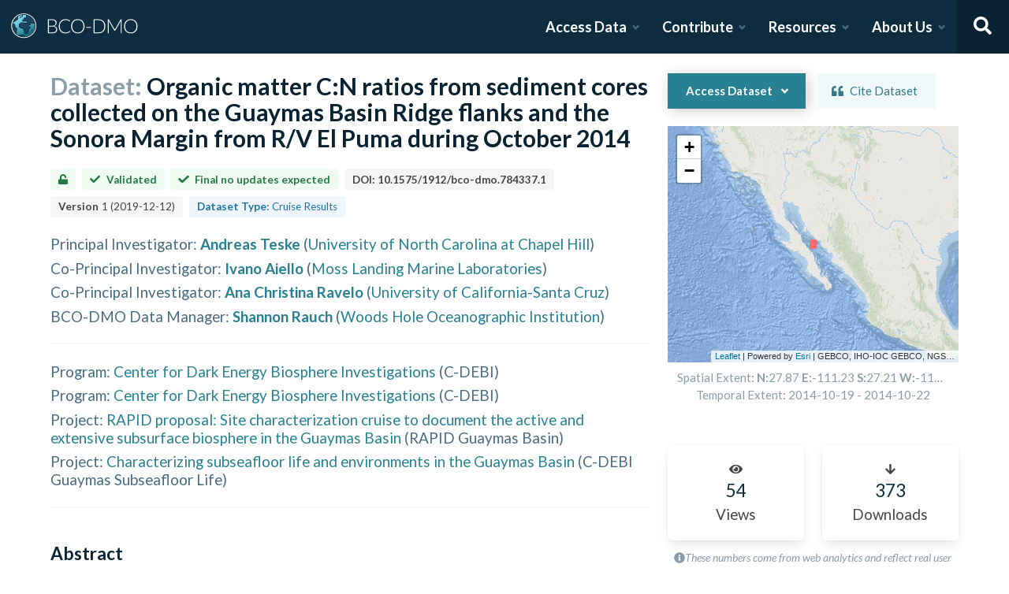

--- FILE ---
content_type: text/html; charset=utf-8
request_url: https://www.bco-dmo.org/dataset/784337?order=field_deployment_start_date&sort=asc
body_size: 23302
content:
<!DOCTYPE html><html lang="en"><head><meta charSet="utf-8"/><meta name="viewport" content="width=device-width, initial-scale=1"/><link rel="stylesheet" href="/_next/static/css/25b5ac988b69c4a6.css" data-precedence="next"/><link rel="stylesheet" href="/_next/static/css/a6f84c82ce130fad.css" data-precedence="next"/><link rel="stylesheet" href="/_next/static/css/f7ce5ed47d891399.css" data-precedence="next"/><link rel="stylesheet" href="/_next/static/css/f07ed7640274cbc5.css" data-precedence="next"/><link rel="preload" as="script" fetchPriority="low" href="/_next/static/chunks/webpack-5382653e40c9a8f3.js"/><script src="/_next/static/chunks/fd9d1056-34d751d67132bf3a.js" async=""></script><script src="/_next/static/chunks/2117-21e2f12718bb9cac.js" async=""></script><script src="/_next/static/chunks/main-app-be3d940aef6bd3eb.js" async=""></script><script src="/_next/static/chunks/e2799680-541c871d8bafd680.js" async=""></script><script src="/_next/static/chunks/4035-187f68ca241c9922.js" async=""></script><script src="/_next/static/chunks/7648-d75ba5d0281a849f.js" async=""></script><script src="/_next/static/chunks/5878-fa6e9cb918178805.js" async=""></script><script src="/_next/static/chunks/2653-025c4acf74a5af6c.js" async=""></script><script src="/_next/static/chunks/7444-45f95fb6f94ba99a.js" async=""></script><script src="/_next/static/chunks/9915-e1bb5e66a3f1de7e.js" async=""></script><script src="/_next/static/chunks/app/layout-a9914bbac58d98e3.js" async=""></script><link rel="preload" href="https://www.googletagmanager.com/gtag/js?id=G-7736ZYQVCG" as="script"/><title>BCO-DMO</title><meta name="description" content="The BCO-DMO resource catalog offers free and open access to publicly funded research products whose field of study are biological and chemical oceanography."/><script src="/_next/static/chunks/polyfills-42372ed130431b0a.js" noModule=""></script></head><body><nav id="header" class="navbar"><div class="navbar-brand"><a class="navbar-item" href="/"><img alt="BCO-DMO Logo" loading="lazy" width="164.033" height="41.25" decoding="async" data-nimg="1" style="color:transparent" src="/BCO-DMO-LogoNew.svg"/></a><a class="navbar-burger burger " role="button" data-target="navbar"><span></span><span></span><span></span></a></div><div id="navbar" class="navbar-menu "><div class="navbar-end"><div id="AccessDataDropdown" class="navbar-item has-dropdown "><a class="navbar-link">Access Data</a><div class="navbar-dropdown"><div class="navbar-dropdown-content"><div class="navbar-dropdown-wrap"><div class="navbar-dropdown-label"><strong><svg aria-hidden="true" focusable="false" data-prefix="fas" data-icon="database" class="svg-inline--fa fa-database fa-w-14 " role="img" xmlns="http://www.w3.org/2000/svg" viewBox="0 0 448 512"><path fill="currentColor" d="M448 73.143v45.714C448 159.143 347.667 192 224 192S0 159.143 0 118.857V73.143C0 32.857 100.333 0 224 0s224 32.857 224 73.143zM448 176v102.857C448 319.143 347.667 352 224 352S0 319.143 0 278.857V176c48.125 33.143 136.208 48.572 224 48.572S399.874 209.143 448 176zm0 160v102.857C448 479.143 347.667 512 224 512S0 479.143 0 438.857V336c48.125 33.143 136.208 48.572 224 48.572S399.874 369.143 448 336z"></path></svg></strong><span>ACCESS DATA</span></div><ul class="menu-list"><li class="is-primary"><a href="/search/dataset"><svg aria-hidden="true" focusable="false" data-prefix="fas" data-icon="search" class="svg-inline--fa fa-search fa-w-16 margin-right-1" role="img" xmlns="http://www.w3.org/2000/svg" viewBox="0 0 512 512"><path fill="currentColor" d="M505 442.7L405.3 343c-4.5-4.5-10.6-7-17-7H372c27.6-35.3 44-79.7 44-128C416 93.1 322.9 0 208 0S0 93.1 0 208s93.1 208 208 208c48.3 0 92.7-16.4 128-44v16.3c0 6.4 2.5 12.5 7 17l99.7 99.7c9.4 9.4 24.6 9.4 33.9 0l28.3-28.3c9.4-9.4 9.4-24.6.1-34zM208 336c-70.7 0-128-57.2-128-128 0-70.7 57.2-128 128-128 70.7 0 128 57.2 128 128 0 70.7-57.2 128-128 128z"></path></svg> <!-- -->Dataset Search</a></li><li><div class="nested dropdown is-hoverable"><div class="dropdown-trigger"><a><svg aria-hidden="true" focusable="false" data-prefix="fas" data-icon="database" class="svg-inline--fa fa-database fa-w-14 margin-right-1" role="img" xmlns="http://www.w3.org/2000/svg" viewBox="0 0 448 512"><path fill="currentColor" d="M448 73.143v45.714C448 159.143 347.667 192 224 192S0 159.143 0 118.857V73.143C0 32.857 100.333 0 224 0s224 32.857 224 73.143zM448 176v102.857C448 319.143 347.667 352 224 352S0 319.143 0 278.857V176c48.125 33.143 136.208 48.572 224 48.572S399.874 209.143 448 176zm0 160v102.857C448 479.143 347.667 512 224 512S0 479.143 0 438.857V336c48.125 33.143 136.208 48.572 224 48.572S399.874 369.143 448 336z"></path></svg> <!-- -->Browse Catalog<!-- --> <svg aria-hidden="true" focusable="false" data-prefix="fas" data-icon="angle-right" class="svg-inline--fa fa-angle-right fa-w-8 " role="img" xmlns="http://www.w3.org/2000/svg" viewBox="0 0 256 512"><path fill="currentColor" d="M224.3 273l-136 136c-9.4 9.4-24.6 9.4-33.9 0l-22.6-22.6c-9.4-9.4-9.4-24.6 0-33.9l96.4-96.4-96.4-96.4c-9.4-9.4-9.4-24.6 0-33.9L54.3 103c9.4-9.4 24.6-9.4 33.9 0l136 136c9.5 9.4 9.5 24.6.1 34z"></path></svg></a></div><div class="dropdown-menu dropdown-menu-long" id="dropdown-menu"><div class="dropdown-content"><a class="dropdown-item" href="/search/dataset">Datasets</a><a class="dropdown-item" href="/search/deployment">Deployments</a><a class="dropdown-item" href="/search/project">Projects</a><a class="dropdown-item" href="/search/program">Programs</a><a class="dropdown-item" href="/search/instrument">Instruments</a><a class="dropdown-item" href="/search/people">People</a><a class="dropdown-item" href="/search/parameter">Parameters</a><a class="dropdown-item" href="/search/award">Awards</a><a class="dropdown-item" href="/search/platform">Platforms</a><a class="dropdown-item" href="/search/publication">Related Publications</a><a class="dropdown-item" href="/search/affiliation">Affiliations</a><a class="dropdown-item" href="/search/funding">Funding</a></div></div></div></li><li class="is-primary"><a href="/how-to/access-and-reuse/database-search"><svg aria-hidden="true" focusable="false" data-prefix="fas" data-icon="info-circle" class="svg-inline--fa fa-info-circle fa-w-16 margin-right-1" role="img" xmlns="http://www.w3.org/2000/svg" viewBox="0 0 512 512"><path fill="currentColor" d="M256 8C119.043 8 8 119.083 8 256c0 136.997 111.043 248 248 248s248-111.003 248-248C504 119.083 392.957 8 256 8zm0 110c23.196 0 42 18.804 42 42s-18.804 42-42 42-42-18.804-42-42 18.804-42 42-42zm56 254c0 6.627-5.373 12-12 12h-88c-6.627 0-12-5.373-12-12v-24c0-6.627 5.373-12 12-12h12v-64h-12c-6.627 0-12-5.373-12-12v-24c0-6.627 5.373-12 12-12h64c6.627 0 12 5.373 12 12v100h12c6.627 0 12 5.373 12 12v24z"></path></svg> <span>Data Access Help</span></a></li></ul></div></div></div></div><div id="ContributeDataDropdown" class="navbar-item has-dropdown "><a class="navbar-link">Contribute</a><div class="navbar-dropdown"><div class="navbar-dropdown-content"><div class="navbar-dropdown-wrap"><div class="navbar-dropdown-label"><strong><svg aria-hidden="true" focusable="false" data-prefix="fas" data-icon="cloud-upload-alt" class="svg-inline--fa fa-cloud-upload-alt fa-w-20 " role="img" xmlns="http://www.w3.org/2000/svg" viewBox="0 0 640 512"><path fill="currentColor" d="M537.6 226.6c4.1-10.7 6.4-22.4 6.4-34.6 0-53-43-96-96-96-19.7 0-38.1 6-53.3 16.2C367 64.2 315.3 32 256 32c-88.4 0-160 71.6-160 160 0 2.7.1 5.4.2 8.1C40.2 219.8 0 273.2 0 336c0 79.5 64.5 144 144 144h368c70.7 0 128-57.3 128-128 0-61.9-44-113.6-102.4-125.4zM393.4 288H328v112c0 8.8-7.2 16-16 16h-48c-8.8 0-16-7.2-16-16V288h-65.4c-14.3 0-21.4-17.2-11.3-27.3l105.4-105.4c6.2-6.2 16.4-6.2 22.6 0l105.4 105.4c10.1 10.1 2.9 27.3-11.3 27.3z"></path></svg></strong><span>SUBMIT DATA</span></div><ul class="menu-list"><li><a href="https://submit.bco-dmo.org/welcome"><svg aria-hidden="true" focusable="false" data-prefix="fas" data-icon="folder-open" class="svg-inline--fa fa-folder-open fa-w-18 margin-right-1" role="img" xmlns="http://www.w3.org/2000/svg" viewBox="0 0 576 512"><path fill="currentColor" d="M572.694 292.093L500.27 416.248A63.997 63.997 0 0 1 444.989 448H45.025c-18.523 0-30.064-20.093-20.731-36.093l72.424-124.155A64 64 0 0 1 152 256h399.964c18.523 0 30.064 20.093 20.73 36.093zM152 224h328v-48c0-26.51-21.49-48-48-48H272l-64-64H48C21.49 64 0 85.49 0 112v278.046l69.077-118.418C86.214 242.25 117.989 224 152 224z"></path></svg>Register Your Project</a></li><li><a href="https://submit.bco-dmo.org/welcome"><svg aria-hidden="true" focusable="false" data-prefix="fas" data-icon="cloud-upload-alt" class="svg-inline--fa fa-cloud-upload-alt fa-w-20 margin-right-1" role="img" xmlns="http://www.w3.org/2000/svg" viewBox="0 0 640 512"><path fill="currentColor" d="M537.6 226.6c4.1-10.7 6.4-22.4 6.4-34.6 0-53-43-96-96-96-19.7 0-38.1 6-53.3 16.2C367 64.2 315.3 32 256 32c-88.4 0-160 71.6-160 160 0 2.7.1 5.4.2 8.1C40.2 219.8 0 273.2 0 336c0 79.5 64.5 144 144 144h368c70.7 0 128-57.3 128-128 0-61.9-44-113.6-102.4-125.4zM393.4 288H328v112c0 8.8-7.2 16-16 16h-48c-8.8 0-16-7.2-16-16V288h-65.4c-14.3 0-21.4-17.2-11.3-27.3l105.4-105.4c6.2-6.2 16.4-6.2 22.6 0l105.4 105.4c10.1 10.1 2.9 27.3-11.3 27.3z"></path></svg>Submit Data<!-- --> </a></li><li class="is-primary"><a href="/how-to/contribute"><span>Contribute Help</span><small>Data Submission Guidelines</small></a></li></ul></div></div></div></div><div id="ResourcesDropdown" class="navbar-item has-dropdown "><a class="navbar-link">Resources</a><div class="navbar-dropdown"><div class="navbar-dropdown-content"><div class="navbar-dropdown-wrap"><div class="navbar-dropdown-label"><strong><svg aria-hidden="true" focusable="false" data-prefix="fas" data-icon="book" class="svg-inline--fa fa-book fa-w-14 " role="img" xmlns="http://www.w3.org/2000/svg" viewBox="0 0 448 512"><path fill="currentColor" d="M448 360V24c0-13.3-10.7-24-24-24H96C43 0 0 43 0 96v320c0 53 43 96 96 96h328c13.3 0 24-10.7 24-24v-16c0-7.5-3.5-14.3-8.9-18.7-4.2-15.4-4.2-59.3 0-74.7 5.4-4.3 8.9-11.1 8.9-18.6zM128 134c0-3.3 2.7-6 6-6h212c3.3 0 6 2.7 6 6v20c0 3.3-2.7 6-6 6H134c-3.3 0-6-2.7-6-6v-20zm0 64c0-3.3 2.7-6 6-6h212c3.3 0 6 2.7 6 6v20c0 3.3-2.7 6-6 6H134c-3.3 0-6-2.7-6-6v-20zm253.4 250H96c-17.7 0-32-14.3-32-32 0-17.6 14.4-32 32-32h285.4c-1.9 17.1-1.9 46.9 0 64z"></path></svg></strong><span>RESOURCES</span></div><ul class="menu-list"><li class="is-primary"><a href="/how-to/prepare/data_management_plan">Data Management Plan</a></li><li class="is-primary"><a href="/how-to/prepare"><span>Prepare</span><small>General and topic specific data guidance</small></a></li><li><a href="/how-to/education-and-training">Education <!-- -->&amp;<!-- --> Training</a></li><li><a href="/how-to/frequently-asked-questions-faqs">FAQs</a></li><li><a href="/how-to">Documentation</a></li></ul></div></div></div></div><div id="AboutDropdown" class="navbar-item has-dropdown "><a class="navbar-link">About Us</a><div class="navbar-dropdown"><div class="navbar-dropdown-content"><div class="navbar-dropdown-wrap"><div class="navbar-dropdown-label"><strong><svg aria-hidden="true" focusable="false" data-prefix="fas" data-icon="info-circle" class="svg-inline--fa fa-info-circle fa-w-16 " role="img" xmlns="http://www.w3.org/2000/svg" viewBox="0 0 512 512"><path fill="currentColor" d="M256 8C119.043 8 8 119.083 8 256c0 136.997 111.043 248 248 248s248-111.003 248-248C504 119.083 392.957 8 256 8zm0 110c23.196 0 42 18.804 42 42s-18.804 42-42 42-42-18.804-42-42 18.804-42 42-42zm56 254c0 6.627-5.373 12-12 12h-88c-6.627 0-12-5.373-12-12v-24c0-6.627 5.373-12 12-12h12v-64h-12c-6.627 0-12-5.373-12-12v-24c0-6.627 5.373-12 12-12h64c6.627 0 12 5.373 12 12v100h12c6.627 0 12 5.373 12 12v24z"></path></svg></strong><span>ABOUT US</span></div><ul class="menu-list"><li><a target="_blank" rel="nopener noreferrer" href="https://blog.bco-dmo.org/">Blog</a></li><li><a href="/about">About BCO-DMO</a></li><li><a href="/team">Meet the Team</a></li><li><a href="/policies">Policies</a></li></ul></div></div></div></div><a class="navbar-item navbar-item-icon toggle-search"><svg aria-hidden="true" focusable="false" data-prefix="fas" data-icon="search" class="svg-inline--fa fa-search fa-w-16 " role="img" xmlns="http://www.w3.org/2000/svg" viewBox="0 0 512 512" style="margin:0 auto"><path fill="currentColor" d="M505 442.7L405.3 343c-4.5-4.5-10.6-7-17-7H372c27.6-35.3 44-79.7 44-128C416 93.1 322.9 0 208 0S0 93.1 0 208s93.1 208 208 208c48.3 0 92.7-16.4 128-44v16.3c0 6.4 2.5 12.5 7 17l99.7 99.7c9.4 9.4 24.6 9.4 33.9 0l28.3-28.3c9.4-9.4 9.4-24.6.1-34zM208 336c-70.7 0-128-57.2-128-128 0-70.7 57.2-128 128-128 70.7 0 128 57.2 128 128 0 70.7-57.2 128-128 128z"></path></svg></a><div class="navbar-search is-hidden"><div class="search-group"><input autofocus="" class="input" type="search" placeholder="Search all of BCO-DMO..." aria-label="Input for searching all of BCO-DMO" value=""/><button class="button is-primary" aria-label="Search all content"><svg aria-hidden="true" focusable="false" data-prefix="fas" data-icon="search" class="svg-inline--fa fa-search fa-w-16 " role="img" xmlns="http://www.w3.org/2000/svg" viewBox="0 0 512 512" style="margin:0 auto"><path fill="currentColor" d="M505 442.7L405.3 343c-4.5-4.5-10.6-7-17-7H372c27.6-35.3 44-79.7 44-128C416 93.1 322.9 0 208 0S0 93.1 0 208s93.1 208 208 208c48.3 0 92.7-16.4 128-44v16.3c0 6.4 2.5 12.5 7 17l99.7 99.7c9.4 9.4 24.6 9.4 33.9 0l28.3-28.3c9.4-9.4 9.4-24.6.1-34zM208 336c-70.7 0-128-57.2-128-128 0-70.7 57.2-128 128-128 70.7 0 128 57.2 128 128 0 70.7-57.2 128-128 128z"></path></svg></button></div></div></div></div></nav><!--$--><style>
          #nprogress {
            pointer-events: none;
          }

          #nprogress .bar {
            background: #278193;

            position: fixed;
            z-index: 1031;
            top: 0;
            left: 0;

            width: 100%;
            height: 4px;
          }

          /* Fancy blur effect */
          #nprogress .peg {
            display: block;
            position: absolute;
            right: 0px;
            width: 100px;
            height: 100%;
            box-shadow: 0 0 10px #278193, 0 0 5px #278193;
            opacity: 1.0;

            -webkit-transform: rotate(3deg) translate(0px, -4px);
                -ms-transform: rotate(3deg) translate(0px, -4px);
                    transform: rotate(3deg) translate(0px, -4px);
          }

          /* Remove these to get rid of the spinner */
          #nprogress .spinner {
            display: block;
            position: fixed;
            z-index: 1031;
            top: 15px;
            right: 15px;
          }

          #nprogress .spinner-icon {
            width: 18px;
            height: 18px;
            box-sizing: border-box;

            border: solid 2px transparent;
            border-top-color: #278193;
            border-left-color: #278193;
            border-radius: 50%;

            -webkit-animation: nprogress-spinner 400ms linear infinite;
                    animation: nprogress-spinner 400ms linear infinite;
          }

          .nprogress-custom-parent {
            overflow: hidden;
            position: relative;
          }

          .nprogress-custom-parent #nprogress .spinner,
          .nprogress-custom-parent #nprogress .bar {
            position: absolute;
          }

          @-webkit-keyframes nprogress-spinner {
            0%   { -webkit-transform: rotate(0deg); }
            100% { -webkit-transform: rotate(360deg); }
          }
          @keyframes nprogress-spinner {
            0%   { transform: rotate(0deg); }
            100% { transform: rotate(360deg); }
          }
        </style><!--/$--><div id="body"><!--$--> <!--/$--><div id="bodyLoading" style="display:none"><div class="page-loader-wrapper"><span class="loader is-size-5"></span><div class="fade-in-text-wrapper is-size-4"><span class="fade-in-text fade-in-text-1-5">Loading...</span><span class="fade-in-text fade-in-text-5-10">Still loading...</span><span class="fade-in-text fade-in-text-10">Hang on... This is taking longer than expected!</span></div></div></div><div id="bodyContent"><!--$--><!--$--><!--$?--><template id="B:0"></template><div class="page-loader-wrapper"><span class="loader is-size-5"></span><div class="fade-in-text-wrapper is-size-4"><span class="fade-in-text fade-in-text-1-5">Loading...</span><span class="fade-in-text fade-in-text-5-10">Still loading...</span><span class="fade-in-text fade-in-text-10">Hang on... This is taking longer than expected!</span></div></div><!--/$--><!--/$--><!--/$--></div></div><footer id="footer" class="footer"><div class="container"><div class="columns"><div class="column"><h4>Access Data</h4><ul><li><a href="/search/dataset">Dataset Search</a></li><li><a href="/search/dataset">Browse all Data</a></li><li><a href="/how-to/access-and-reuse/database-search">Access Data Help</a></li><li><a href="/how-to/access-and-reuse/bco-dmo-api">BCO-DMO API</a></li></ul></div><div class="column"><h4>Submit Data</h4><ul><li><a href="https://submit.bco-dmo.org/welcome">Submit Data</a></li><li><a href="https://submit.bco-dmo.org/welcome">Register your Project</a></li><li><a href="/how-to/prepare">Prepare</a></li><li><a href="/how-to/contribute">Submission Help</a></li></ul></div><div class="column"><h4>About Us</h4><ul><li><a href="/about">About BCO-DMO</a></li><li><a href="/team">Meet the Team</a></li><li><a href="/policies">Policies</a></li><li><a href="/products">Products</a></li></ul></div><div class="column"><h4>Resources</h4><ul><li><a href="/how-to/education-and-training">Education &amp; Training</a></li><li><a href="/how-to">Documentation</a></li><li><a href="/how-to/frequently-asked-questions-faqs">FAQs</a></li></ul></div></div></div></footer><div class="footer-bar"><div class="container"><div class="columns"><div class="column"><img alt="NSF Logo" loading="lazy" width="60" height="60" decoding="async" data-nimg="1" style="color:transparent" srcSet="/_next/image?url=%2FNSF-Logo.png&amp;w=64&amp;q=75 1x, /_next/image?url=%2FNSF-Logo.png&amp;w=128&amp;q=75 2x" src="/_next/image?url=%2FNSF-Logo.png&amp;w=128&amp;q=75"/><span>©2020 Biological and Chemical Oceanography Data Management Office.<br/>Funded by the U.S. National Science Foundation</span></div></div></div></div><script src="/_next/static/chunks/webpack-5382653e40c9a8f3.js" async=""></script><script>(self.__next_f=self.__next_f||[]).push([0]);self.__next_f.push([2,null])</script><script>self.__next_f.push([1,"1:HL[\"/_next/static/css/25b5ac988b69c4a6.css\",\"style\"]\n2:HL[\"/_next/static/css/a6f84c82ce130fad.css\",\"style\"]\n3:HL[\"/_next/static/css/f7ce5ed47d891399.css\",\"style\"]\n4:HL[\"/_next/static/css/f07ed7640274cbc5.css\",\"style\"]\n"])</script><script>self.__next_f.push([1,"5:I[12846,[],\"\"]\n8:I[4707,[],\"\"]\na:I[36423,[],\"\"]\nd:I[61060,[],\"\"]\n9:[\"id\",\"784337\",\"d\"]\ne:[]\n"])</script><script>self.__next_f.push([1,"0:[\"$\",\"$L5\",null,{\"buildId\":\"F_CxSJA3KhoYSnfIc5xdW\",\"assetPrefix\":\"\",\"urlParts\":[\"\",\"dataset\",\"784337?order=field_deployment_start_date\u0026sort=asc\"],\"initialTree\":[\"\",{\"children\":[\"dataset\",{\"children\":[[\"id\",\"784337\",\"d\"],{\"children\":[\"__PAGE__?{\\\"order\\\":\\\"field_deployment_start_date\\\",\\\"sort\\\":\\\"asc\\\"}\",{}]}]}]},\"$undefined\",\"$undefined\",true],\"initialSeedData\":[\"\",{\"children\":[\"dataset\",{\"children\":[[\"id\",\"784337\",\"d\"],{\"children\":[\"__PAGE__\",{},[[\"$L6\",\"$L7\",null],null],null]},[null,[\"$\",\"$L8\",null,{\"parallelRouterKey\":\"children\",\"segmentPath\":[\"children\",\"dataset\",\"children\",\"$9\",\"children\"],\"error\":\"$undefined\",\"errorStyles\":\"$undefined\",\"errorScripts\":\"$undefined\",\"template\":[\"$\",\"$La\",null,{}],\"templateStyles\":\"$undefined\",\"templateScripts\":\"$undefined\",\"notFound\":\"$undefined\",\"notFoundStyles\":\"$undefined\"}]],[[\"$\",\"div\",null,{\"className\":\"page-loader-wrapper\",\"children\":[[\"$\",\"span\",null,{\"className\":\"loader is-size-5\"}],[\"$\",\"div\",null,{\"className\":\"fade-in-text-wrapper is-size-4\",\"children\":[[\"$\",\"span\",null,{\"className\":\"fade-in-text fade-in-text-1-5\",\"children\":\"Loading...\"}],[\"$\",\"span\",null,{\"className\":\"fade-in-text fade-in-text-5-10\",\"children\":\"Still loading...\"}],[\"$\",\"span\",null,{\"className\":\"fade-in-text fade-in-text-10\",\"children\":\"Hang on... This is taking longer than expected!\"}]]}]]}],[],[]]]},[null,[\"$\",\"$L8\",null,{\"parallelRouterKey\":\"children\",\"segmentPath\":[\"children\",\"dataset\",\"children\"],\"error\":\"$undefined\",\"errorStyles\":\"$undefined\",\"errorScripts\":\"$undefined\",\"template\":[\"$\",\"$La\",null,{}],\"templateStyles\":\"$undefined\",\"templateScripts\":\"$undefined\",\"notFound\":\"$undefined\",\"notFoundStyles\":\"$undefined\"}]],[[\"$\",\"div\",null,{\"className\":\"page-loader-wrapper\",\"children\":[[\"$\",\"span\",null,{\"className\":\"loader is-size-5\"}],[\"$\",\"div\",null,{\"className\":\"fade-in-text-wrapper is-size-4\",\"children\":[[\"$\",\"span\",null,{\"className\":\"fade-in-text fade-in-text-1-5\",\"children\":\"Loading...\"}],[\"$\",\"span\",null,{\"className\":\"fade-in-text fade-in-text-5-10\",\"children\":\"Still loading...\"}],[\"$\",\"span\",null,{\"className\":\"fade-in-text fade-in-text-10\",\"children\":\"Hang on... This is taking longer than expected!\"}]]}]]}],[],[]]]},[[[[\"$\",\"link\",\"0\",{\"rel\":\"stylesheet\",\"href\":\"/_next/static/css/25b5ac988b69c4a6.css\",\"precedence\":\"next\",\"crossOrigin\":\"$undefined\"}],[\"$\",\"link\",\"1\",{\"rel\":\"stylesheet\",\"href\":\"/_next/static/css/a6f84c82ce130fad.css\",\"precedence\":\"next\",\"crossOrigin\":\"$undefined\"}],[\"$\",\"link\",\"2\",{\"rel\":\"stylesheet\",\"href\":\"/_next/static/css/f7ce5ed47d891399.css\",\"precedence\":\"next\",\"crossOrigin\":\"$undefined\"}],[\"$\",\"link\",\"3\",{\"rel\":\"stylesheet\",\"href\":\"/_next/static/css/f07ed7640274cbc5.css\",\"precedence\":\"next\",\"crossOrigin\":\"$undefined\"}]],\"$Lb\"],null],[[\"$\",\"div\",null,{\"className\":\"page-loader-wrapper\",\"children\":[[\"$\",\"span\",null,{\"className\":\"loader is-size-5\"}],[\"$\",\"div\",null,{\"className\":\"fade-in-text-wrapper is-size-4\",\"children\":[[\"$\",\"span\",null,{\"className\":\"fade-in-text fade-in-text-1-5\",\"children\":\"Loading...\"}],[\"$\",\"span\",null,{\"className\":\"fade-in-text fade-in-text-5-10\",\"children\":\"Still loading...\"}],[\"$\",\"span\",null,{\"className\":\"fade-in-text fade-in-text-10\",\"children\":\"Hang on... This is taking longer than expected!\"}]]}]]}],[],[]]],\"couldBeIntercepted\":false,\"initialHead\":[null,\"$Lc\"],\"globalErrorComponent\":\"$d\",\"missingSlots\":\"$We\"}]\n"])</script><script>self.__next_f.push([1,"c:[[\"$\",\"meta\",\"0\",{\"name\":\"viewport\",\"content\":\"width=device-width, initial-scale=1\"}],[\"$\",\"meta\",\"1\",{\"charSet\":\"utf-8\"}],[\"$\",\"title\",\"2\",{\"children\":\"BCO-DMO\"}],[\"$\",\"meta\",\"3\",{\"name\":\"description\",\"content\":\"The BCO-DMO resource catalog offers free and open access to publicly funded research products whose field of study are biological and chemical oceanography.\"}]]\n6:null\n"])</script><script>self.__next_f.push([1,"f:I[88291,[\"4439\",\"static/chunks/e2799680-541c871d8bafd680.js\",\"4035\",\"static/chunks/4035-187f68ca241c9922.js\",\"7648\",\"static/chunks/7648-d75ba5d0281a849f.js\",\"5878\",\"static/chunks/5878-fa6e9cb918178805.js\",\"2653\",\"static/chunks/2653-025c4acf74a5af6c.js\",\"7444\",\"static/chunks/7444-45f95fb6f94ba99a.js\",\"9915\",\"static/chunks/9915-e1bb5e66a3f1de7e.js\",\"3185\",\"static/chunks/app/layout-a9914bbac58d98e3.js\"],\"Analytics\"]\n10:I[78075,[\"4439\",\"static/chunks/e2799680-541c871d8bafd680.js\",\"4035\",\"static/chunks/4035-187f68ca241c9922.js\",\"7648\",\"static/chunks/7648-d75ba5d0281a849f.js\",\"5878\",\"static/chunks/5878-fa6e9cb918178805.js\",\"2653\",\"static/chunks/2653-025c4acf74a5af6c.js\",\"7444\",\"static/chunks/7444-45f95fb6f94ba99a.js\",\"9915\",\"static/chunks/9915-e1bb5e66a3f1de7e.js\",\"3185\",\"static/chunks/app/layout-a9914bbac58d98e3.js\"],\"default\"]\n11:I[14888,[\"4439\",\"static/chunks/e2799680-541c871d8bafd680.js\",\"4035\",\"static/chunks/4035-187f68ca241c9922.js\",\"7648\",\"static/chunks/7648-d75ba5d0281a849f.js\",\"5878\",\"static/chunks/5878-fa6e9cb918178805.js\",\"2653\",\"static/chunks/2653-025c4acf74a5af6c.js\",\"7444\",\"static/chunks/7444-45f95fb6f94ba99a.js\",\"9915\",\"static/chunks/9915-e1bb5e66a3f1de7e.js\",\"3185\",\"static/chunks/app/layout-a9914bbac58d98e3.js\"],\"GoogleAnalytics\"]\nb:[\"$\",\"html\",null,{\"lang\":\"en\",\"children\":[[\"$\",\"body\",null,{\"children\":[[\"$\",\"$Lf\",null,{}],[\"$\",\"$L10\",null,{\"user\":{\"expires_at\":0,\"orcid\":\"\",\"name\":\"\",\"safeList\":false,\"error\":\"Missing user cookie.\"},\"alerts\":[],\"children\":[\"$\",\"$L8\",null,{\"parallelRouterKey\":\"children\",\"segmentPath\":[\"children\"],\"error\":\"$undefined\",\"errorStyles\":\"$undefined\",\"errorScripts\":\"$undefined\",\"template\":[\"$\",\"$La\",null,{}],\"templateStyles\":\"$undefined\",\"templateScripts\":\"$undefined\",\"notFound\":[[\"$\",\"title\",null,{\"children\":\"404: This page could not be found.\"}],[\"$\",\"div\",null,{\"style\":{\"fontFamily\":\"system-ui,\\\"Segoe UI\\\",Roboto,Helvetica,Arial,sans-serif,\\\"Apple Color Emoji\\\",\\\"Segoe UI Emoji\\\"\",\"height\":\"100vh\",\"textAlign\":\"center\",\"display\":\"flex\",\"flexDirection\":\"column\",\"alignItems\":\""])</script><script>self.__next_f.push([1,"center\",\"justifyContent\":\"center\"},\"children\":[\"$\",\"div\",null,{\"children\":[[\"$\",\"style\",null,{\"dangerouslySetInnerHTML\":{\"__html\":\"body{color:#000;background:#fff;margin:0}.next-error-h1{border-right:1px solid rgba(0,0,0,.3)}@media (prefers-color-scheme:dark){body{color:#fff;background:#000}.next-error-h1{border-right:1px solid rgba(255,255,255,.3)}}\"}}],[\"$\",\"h1\",null,{\"className\":\"next-error-h1\",\"style\":{\"display\":\"inline-block\",\"margin\":\"0 20px 0 0\",\"padding\":\"0 23px 0 0\",\"fontSize\":24,\"fontWeight\":500,\"verticalAlign\":\"top\",\"lineHeight\":\"49px\"},\"children\":\"404\"}],[\"$\",\"div\",null,{\"style\":{\"display\":\"inline-block\"},\"children\":[\"$\",\"h2\",null,{\"style\":{\"fontSize\":14,\"fontWeight\":400,\"lineHeight\":\"49px\",\"margin\":0},\"children\":\"This page could not be found.\"}]}]]}]}]],\"notFoundStyles\":[]}]}]]}],[\"$\",\"$L11\",null,{\"gaId\":\"G-7736ZYQVCG\"}]]}]\n"])</script><script>self.__next_f.push([1,"12:I[53401,[\"4439\",\"static/chunks/e2799680-541c871d8bafd680.js\",\"4035\",\"static/chunks/4035-187f68ca241c9922.js\",\"1519\",\"static/chunks/1519-241ea71dbbd97a4d.js\",\"9110\",\"static/chunks/9110-d6c4c433ca4266da.js\",\"5878\",\"static/chunks/5878-fa6e9cb918178805.js\",\"1550\",\"static/chunks/1550-44647d73c199ff08.js\",\"3401\",\"static/chunks/3401-8396091e2b628122.js\",\"5936\",\"static/chunks/app/dataset/%5Bid%5D/page-e0dae06a2b82a69a.js\"],\"default\"]\n13:T461,\u003cp\u003eAll coring operations were performed using a the piston-coring system onboard the R/V El Puma. See \u003ca href=\"http://www.buques.unam.mx\" target=\"_blank\"\u003ehttp://www.buques.unam.mx\u003c/a\u003e for additional information.\u003c/p\u003e\n\u003cp\u003eBulk sediment δ¹⁵N and elemental ratio data were collected using 20mg samples in Sn capsules; organic δ¹³C and elemental composition data were collected using 2.5mg samples of acidified sediment in Sn capsules.  All samples were measured by Dumas combustion performed on a Carlo Erba 1108 elemental analyzer coupled to a ThermoFinnigan Delt Plus XP isotope ratio mass spectrometer (EA-IRMS). An in-house gelatin standard, Acetanilide, and an in-house bulk sediment standard, \"Monterey Bay Sediment Standard\", were used in all runs.  Reproducibility of an in-house matrix-matched sediment standard is \u0026lt;0.1‰ VPDB for δ¹³C and \u0026lt;0.2‰ AIR for δ¹⁵N. Data is corrected for blank, and for drift when appropriate. Carbon and nitrogen elemental composition was estimated based on standards of known composition, for which analytical precision is determined to be better than 1 %. \u003c/p\u003e\n14:Taa3,"])</script><script>self.__next_f.push([1,"Description from NSF project abstract:\nThe Guaymas Basin in the central Gulf of California is an active tectonic spreading center overlain with thick, organic-rich sediments. In contrast to typical deep-water, mid-ocean ridge spreading centers that have very focused magmatism and little or no sediment, magmatism in the Guaymas Basis is more broadly distributed. This broadly-distributed magmatism significantly expands the fraction of organic-rich sediments that may be subject to alteration by the magmatic heat and thus it greatly expands the range of environments that support hydrocarbon generation and microbial populations in the sediments. Recognition that magmatism is not confined to the spreading axis, but instead is distributed throughout Guaymas Basin, suggests that models for the natural sequestration of carbon, the formation of oceanic crust, and life in the subsurface in marginal rift basins should be reconsidered as this has implications for the long-term removal of atmospheric carbon dioxide (and hence potential climatic implications). The Principal Investigator of this RAPID proposal is a lead proponent on an International Ocean Discovery Program (IODP) proposal to study this system in depth through scientific ocean drilling. To properly plan this expensive IODP expedition, additional site characterization gained from sediment sampling and seismic data is required. This proposal requests funds for the Principal Investigator to participate on an already planned site survey cruise aboard the Mexican Research Vessel (RV) El Puma. The results from this cruise will provide valuable data, at an exceptionally low investment, to guide decisions about potential future scientific drilling in the Guaymas Basin.\nThis RAPID proposal requests funds for the Principal Investigator to participate on a Mexican site survey cruise in October 2014 on RV El Puma to collect five-meter gravity cores of an extensive sediment transect across the Guaymas Basin and to integrate sequencing-based microbial community analyses of subsurface bacteria and archaea with biogechemical characterizations of these subsurface sediments. Gravity coring and microbial community analysis will target cold non-hydrothermal sediments as well as off-axis hydrothermally-influenced sediments. The gravity coring campaign and the geochemistry/microbiology studies are coordinated with heatflow measurements and extensive 2D seismic analysis and high-resolution 3D seismic mapping by other planned Mexican and German cruises. This multi-pronged strategy will deliver the additional data and complete the site characterizations that are required to properly plan a potential IODP drilling expedition by the JOIDES Resolution."])</script><script>self.__next_f.push([1,"15:T55b,Project description from C-DEBI:\nThe Guaymas Basin in the Gulf of California is a young marginal rift basin characterized by active seafloor spreading and rapid deposition of organic-rich sediments, characterized by extensive temperature and geochemical gradients. Deeply emplaced volcanic sills originating at the spreading center indurate and altered their surrounding sediment matrix, and shape hydrothermal circulation patterns (Einsele et al. 1980). Hydrothermal alteration and mobilization re-injects buried carbon into the biosphere (esp. as hydrocarbons and methane), a process with climate history relevance (Peter et al. 1991, Lizarralde et al. 2011). Subsurface microbial populations can intercept and process these hydrothermally generated and mobilized carbon sources (Teske et al. 2014). In support of a new IODP drilling proposal (No. 833), two Guaymas Basin site survey cruises in 2014 (RV El Puma) and 2015 (RV Sonne) are refining the 2D and 3D seismic structure of the Guaymas Basin subsurface, and collect gravity cores for up-to-date microbial and geochemical analyses. We propose combined microbiological, geochemical and sedimentological analyses to investigate subseafloor life and its environments using sediment cores that we collected on the site survey cruise with RV El Puma in October 2014.\nThis project was funded by a C-DEBI Research Grant.16:T2fd8,"])</script><script>self.__next_f.push([1,"{\"@context\":{\"@vocab\":\"https://schema.org/\",\"spdx\":\"http://spdx.org/rdf/terms#\"},\"@id\":\"https://www.bco-dmo.org/dataset/784337\",\"url\":\"https://www.bco-dmo.org/dataset/784337\",\"@type\":\"Dataset\",\"name\":\"Organic matter C:N ratios from sediment cores collected on the Guaymas Basin Ridge flanks and the Sonora Margin from R/V El Puma during October 2014\",\"alternateName\":\"Guaymas Basin 2014 Organic Matter C:N Ratio\",\"abstract\":\"Organic matter C:N ratios from sediment cores P6, P10, P11, P12, and P13, collected on the Guaymas Basin Ridge flanks and the Sonora Margin. Sediment cores were collected from R/V El Puma, the Pacific Coast research vessel of the Autonomous University of Mexico, leaving Guaymas on October 14, 2014, and heading to Mazatlan on October 27, 2014.\",\"description\":\"\u003cp\u003eOrganic matter C:N ratios from sediment cores P6, P10, P11, P12, and P13, collected on the Guaymas Basin Ridge flanks and the Sonora Margin. Sediment cores were collected from R/V El Puma, the Pacific Coast research vessel of the Autonomous University of Mexico, leaving Guaymas on October 14, 2014, and heading to Mazatlan on October 27, 2014.\u003c/p\u003e\\r\\n\",\"isAccessibleForFree\":true,\"sameAs\":[\"https://doi.org/10.1575/1912/bco-dmo.784337.1\"],\"identifier\":{\"@type\":\"PropertyValue\",\"@id\":\"https://doi.org/10.1575/1912/bco-dmo.784337.1\",\"propertyID\":\"https://registry.identifiers.org/registry/doi\",\"value\":\"doi:10.1575/1912/bco-dmo.784337.1\",\"url\":\"https://doi.org/10.1575/1912/bco-dmo.784337.1\"},\"datePublished\":\"2019-12-12\",\"keywords\":\"oceans\",\"creator\":{\"@list\":[{\"@type\":\"Person\",\"name\":\"Andreas Teske\",\"url\":\"https://www.bco-dmo.org/person/51412\",\"identifier\":{\"@id\":\"https://orcid.org/0000-0003-3669-5425\",\"@type\":\"PropertyValue\",\"propertyID\":\"https://registry.identifiers.org/registry/orcid\",\"value\":\"orcid:0000-0003-3669-5425\",\"url\":\"https://orcid.org/0000-0003-3669-5425\"}},{\"@type\":\"Person\",\"name\":\"Ivano Aiello\",\"url\":\"https://www.bco-dmo.org/person/661682\"},{\"@type\":\"Person\",\"name\":\"Ana Christina Ravelo\",\"url\":\"https://www.bco-dmo.org/person/661684\"}]},\"version\":\"1\",\"license\":[\"https://creativecommons.org/licenses/by/4.0/\",\"https://spdx.org/licenses/CC-BY-4.0\"],\"temporalCoverage\":\"2014-10-19/2014-10-22\",\"spatialCoverage\":{\"@type\":\"Place\",\"geo\":{\"@type\":\"GeoShape\",\"box\":\"27.20745 -111.70287 27.86855 -111.22955\",\"polygon\":\"27.20745,-111.70287 27.86855,-111.70287 27.86855,-111.22955 27.20745,-111.22955 27.20745,-111.70287\"},\"additionalProperty\":[{\"@id\":\"http://www.opengis.net/def/crs/OGC/1.3/CRS84\",\"@type\":\"PropertyValue\",\"propertyID\":\"http://dbpedia.org/resource/Spatial_reference_system\",\"name\":\"Spatial Reference System\",\"value\":\"http://www.opengis.net/def/crs/OGC/1.3/CRS84\"},{\"@type\":\"PropertyValue\",\"additionalType\":\"http://www.wikidata.org/entity/Q4018860\",\"propertyID\":\"WKT\",\"name\":\"Well-Known Text\",\"value\":\"POLYGON ((-111.70287 27.20745, -111.22955 27.20745, -111.22955 27.86855, -111.70287 27.86855, -111.70287 27.20745))\"}]},\"publisher\":{\"@id\":\"https://www.bco-dmo.org\",\"@type\":\"Organization\",\"name\":\"Biological and Chemical Data Management Office\",\"alternateName\":\"BCO-DMO\",\"url\":\"https://www.bco-dmo.org\",\"sameAs\":\"http://www.re3data.org/repository/r3d100000012\"},\"provider\":{\"@id\":\"https://www.bco-dmo.org\"},\"includedInDataCatalog\":{\"@id\":\"https://www.bco-dmo.org/search/dataset\"},\"producer\":[{\"@type\":\"ResearchProject\",\"name\":\"RAPID proposal: Site characterization cruise to document the active and extensive subsurface biosphere in the Guaymas Basin\",\"alternateName\":\"RAPID Guaymas Basin\",\"description\":\"Description from NSF project abstract:\\nThe Guaymas Basin in the central Gulf of California is an active tectonic spreading center overlain with thick, organic-rich sediments. In contrast to typical deep-water, mid-ocean ridge spreading centers that have very focused magmatism and little or no sediment, magmatism in the Guaymas Basis is more broadly distributed. This broadly-distributed magmatism significantly expands the fraction of organic-rich sediments that may be subject to alteration by the magmatic heat and thus it greatly expands the range of environments that support hydrocarbon generation and microbial populations in the sediments. Recognition that magmatism is not confined to the spreading axis, but instead is distributed throughout Guaymas Basin, suggests that models for the natural sequestration of carbon, the formation of oceanic crust, and life in the subsurface in marginal rift basins should be reconsidered as this has implications for the long-term removal of atmospheric carbon dioxide (and hence potential climatic implications). The Principal Investigator of this RAPID proposal is a lead proponent on an International Ocean Discovery Program (IODP) proposal to study this system in depth through scientific ocean drilling. To properly plan this expensive IODP expedition, additional site characterization gained from sediment sampling and seismic data is required. This proposal requests funds for the Principal Investigator to participate on an already planned site survey cruise aboard the Mexican Research Vessel (RV) El Puma. The results from this cruise will provide valuable data, at an exceptionally low investment, to guide decisions about potential future scientific drilling in the Guaymas Basin.\\nThis RAPID proposal requests funds for the Principal Investigator to participate on a Mexican site survey cruise in October 2014 on RV El Puma to collect five-meter gravity cores of an extensive sediment transect across the Guaymas Basin and to integrate sequencing-based microbial community analyses of subsurface bacteria and archaea with biogechemical characterizations of these subsurface sediments. Gravity coring and microbial community analysis will target cold non-hydrothermal sediments as well as off-axis hydrothermally-influenced sediments. The gravity coring campaign and the geochemistry/microbiology studies are coordinated with heatflow measurements and extensive 2D seismic analysis and high-resolution 3D seismic mapping by other planned Mexican and German cruises. This multi-pronged strategy will deliver the additional data and complete the site characterizations that are required to properly plan a potential IODP drilling expedition by the JOIDES Resolution.\\n\",\"url\":\"https://www.bco-dmo.org/project/626087\"},{\"@type\":\"ResearchProject\",\"name\":\"Characterizing subseafloor life and environments in the Guaymas Basin\",\"alternateName\":\"C-DEBI Guaymas Subseafloor Life\",\"description\":\"Project description from C-DEBI:\\nThe Guaymas Basin in the Gulf of California is a young marginal rift basin characterized by active seafloor spreading and rapid deposition of organic-rich sediments, characterized by extensive temperature and geochemical gradients. Deeply emplaced volcanic sills originating at the spreading center indurate and altered their surrounding sediment matrix, and shape hydrothermal circulation patterns (Einsele et al. 1980). Hydrothermal alteration and mobilization re-injects buried carbon into the biosphere (esp. as hydrocarbons and methane), a process with climate history relevance (Peter et al. 1991, Lizarralde et al. 2011). Subsurface microbial populations can intercept and process these hydrothermally generated and mobilized carbon sources (Teske et al. 2014). In support of a new IODP drilling proposal (No. 833), two Guaymas Basin site survey cruises in 2014 (RV El Puma) and 2015 (RV Sonne) are refining the 2D and 3D seismic structure of the Guaymas Basin subsurface, and collect gravity cores for up-to-date microbial and geochemical analyses. We propose combined microbiological, geochemical and sedimentological analyses to investigate subseafloor life and its environments using sediment cores that we collected on the site survey cruise with RV El Puma in October 2014.\\nThis project was funded by a C-DEBI Research Grant.\\n\",\"url\":\"https://www.bco-dmo.org/project/661678\"}],\"distribution\":[{\"@type\":\"DataDownload\",\"contentUrl\":\"https://datadocs.bco-dmo.org/file/8XXgnXvcj7kKBr/C_to_N_ratio.csv\",\"encodingFormat\":\"text/csv\",\"contentSize\":\"3.62 KB\",\"creativeWorkStatus\":\"In Review\"}],\"subjectOf\":[{\"@type\":\"DataDownload\",\"name\":\"ISO 19115-2 (NOAA Profile)\",\"contentUrl\":\"https://www.bco-dmo.org/dataset/784337/iso\",\"encodingFormat\":[\"http://www.isotc211.org/2005/gmd-noaa\",\"application/xml\"],\"encodesCreativeWork\":\"https://www.bco-dmo.org/dataset/784337\",\"creativeWorkStatus\":\"In Review\",\"about\":\"https://www.bco-dmo.org/dataset/784337\"}],\"measurementTechnique\":[\"Elemental Analyzer\",\"Isotope-ratio Mass Spectrometer\"],\"variableMeasured\":[{\"@type\":\"PropertyValue\",\"name\":\"core\",\"description\":\"\u003cp\u003eCore identifier\u003c/p\u003e\",\"unitText\":\"unitless\",\"alternateName\":\"core_id\",\"disambiguatingDescription\":\"\u003cp\u003eCore identification number or label; often used with ice, rock, sediment, or coral cores.\u003c/p\u003e\\n\"},{\"@type\":\"PropertyValue\",\"name\":\"lat\",\"description\":\"\u003cp\u003eLatitude at sampling location; positive = north\u003c/p\u003e\",\"unitText\":\"decimal degrees\",\"propertyID\":\"http://vocab.nerc.ac.uk/collection/P09/current/LATX/\",\"alternateName\":\"latitude\",\"disambiguatingDescription\":\"\u003cp\u003elatitude, in decimal degrees, North is positive, negative denotes South; Reported in some datasets as degrees, minutes\u003c/p\u003e\\n\"},{\"@type\":\"PropertyValue\",\"name\":\"long\",\"description\":\"\u003cp\u003eLongitude at sampling location; negative = west\u003c/p\u003e\",\"unitText\":\"decimal degrees\",\"propertyID\":\"http://vocab.nerc.ac.uk/collection/P09/current/LONX/ \",\"alternateName\":\"longitude\",\"disambiguatingDescription\":\"\u003cp\u003elongitude, in decimal degrees, East is positive, negative denotes West; Reported in some datsets as degrees, minutes\u003c/p\u003e\\n\"},{\"@type\":\"PropertyValue\",\"name\":\"depth_water\",\"description\":\"\u003cp\u003eWater depth at sampling location\u003c/p\u003e\",\"unitText\":\"meters (m)\",\"alternateName\":\"depth_w\",\"disambiguatingDescription\":\"\u003cp\u003ewater depth, in meters\u003c/p\u003e\\n\"},{\"@type\":\"PropertyValue\",\"name\":\"core_sample\",\"description\":\"\u003cp\u003eIdentifier for the core sample\u003c/p\u003e\",\"unitText\":\"unitless\",\"propertyID\":\"http://vocab.nerc.ac.uk/collection/P02/current/ACYC/\",\"alternateName\":\"sample\",\"disambiguatingDescription\":\"\u003cp\u003eunique sample identification or number; any combination of alpha numeric characters; precise definition is file dependent\u003c/p\u003e\\n\"},{\"@type\":\"PropertyValue\",\"name\":\"depth_cmbsf\",\"description\":\"\u003cp\u003eDepth in centimeters below seafloor\u003c/p\u003e\",\"unitText\":\"centimeters (cm)\",\"alternateName\":\"depth_bsf\",\"disambiguatingDescription\":\"\u003cp\u003edepth below seafloor. Includes mbsf (meters below seafloor), cmbsf (centimeters below seafloor), and mmbsf (millimeters below seafloor).\u003c/p\u003e\\n\"},{\"@type\":\"PropertyValue\",\"name\":\"CtoN_ratio\",\"description\":\"\u003cp\u003eRatio of organic matter C to N\u003c/p\u003e\",\"unitText\":\"unitless\",\"alternateName\":\"C_to_N\",\"disambiguatingDescription\":\"\u003cp\u003eCarbon to Nitrogen ratio (C:N)\u003c/p\u003e\\n\"},{\"@type\":\"PropertyValue\",\"name\":\"date\",\"description\":\"\u003cp\u003eSample date. Format: yyyy-mm-dd\u003c/p\u003e\",\"unitText\":\"unitless\",\"propertyID\":\"http://vocab.nerc.ac.uk/collection/P01/current/ADATAA01/\",\"disambiguatingDescription\":\"\u003cp\u003edate; generally reported in GMT as YYYYMMDD (year; month; day); also as MMDD (month; day); EqPac dates are local Hawaii time. ISO_Date format is YYYY-MM-DD (\u003ca href=\\\"http://www.iso.org/iso/home/standards/iso8601.htm\\\" target=\\\"_blank\\\"\u003ehttp://www.iso.org/iso/home/standards/iso8601.htm\u003c/a\u003e)\u003c/p\u003e\\n\"}],\"funding\":[{\"@type\":\"MonetaryGrant\",\"url\":\"https://www.bco-dmo.org/award/554980\",\"name\":\"OCE-0939564\",\"funder\":{\"@type\":\"FundingAgency\",\"name\":\"NSF Division of Ocean Sciences\",\"identifier\":{\"@id\":\"https://doi.org/10.13039/100000141\",\"@type\":\"PropertyValue\",\"propertyID\":\"https://registry.identifiers.org/registry/doi\",\"value\":\"doi:10.13039/100000141\",\"url\":\"https://doi.org/10.13039/100000141\"},\"alternateName\":\"NSF OCE\"},\"sameAs\":\"https://www.nsf.gov/awardsearch/show-award?AWD_ID=0939564\"},{\"@type\":\"MonetaryGrant\",\"url\":\"https://www.bco-dmo.org/award/626086\",\"name\":\"OCE-1449604\",\"funder\":{\"@type\":\"FundingAgency\",\"name\":\"NSF Division of Ocean Sciences\",\"identifier\":{\"@id\":\"https://doi.org/10.13039/100000141\",\"@type\":\"PropertyValue\",\"propertyID\":\"https://registry.identifiers.org/registry/doi\",\"value\":\"doi:10.13039/100000141\",\"url\":\"https://doi.org/10.13039/100000141\"},\"alternateName\":\"NSF OCE\"},\"sameAs\":\"https://www.nsf.gov/awardsearch/show-award?AWD_ID=1449604\"}]}"])</script><script>self.__next_f.push([1,"7:[\"$\",\"$L12\",null,{\"dataset\":{\"_id\":\"784337\",\"description\":\"\u003cp\u003eOrganic matter C:N ratios from sediment cores P6, P10, P11, P12, and P13, collected on the Guaymas Basin Ridge flanks and the Sonora Margin. Sediment cores were collected from R/V El Puma, the Pacific Coast research vessel of the Autonomous University of Mexico, leaving Guaymas on October 14, 2014, and heading to Mazatlan on October 27, 2014.\u003c/p\u003e\\n\",\"problem\":\"\",\"acquisition\":\"$13\",\"processing\":\"\u003cp\u003eBCO-DMO Processing:\u003cbr /\u003e\\n- modified parameter names (removed units in parens);\u003cbr /\u003e\\n- added dates provided by submitter.\u003c/p\u003e\\n\",\"bcodmoProcessing\":\"\",\"title\":\"Organic matter C:N ratios from sediment cores collected on the Guaymas Basin Ridge flanks and the Sonora Margin from R/V El Puma during October 2014\",\"nickname\":\"Guaymas Basin 2014 Organic Matter C:N Ratio\",\"dataUrl\":\"\",\"currentState\":\"Final no updates expected\",\"currentStateId\":\"7\",\"validated\":true,\"restricted\":false,\"version\":\"1\",\"version_date\":\"2019-12-12T05:00:00.000Z\",\"abstract\":\"Organic matter C:N ratios from sediment cores P6, P10, P11, P12, and P13, collected on the Guaymas Basin Ridge flanks and the Sonora Margin. Sediment cores were collected from R/V El Puma, the Pacific Coast research vessel of the Autonomous University of Mexico, leaving Guaymas on October 14, 2014, and heading to Mazatlan on October 27, 2014.\",\"citation\":\"Teske, A., Aiello, I., Ravelo, A. C. (2019) Organic matter C:N ratios from sediment cores collected on the Guaymas Basin Ridge flanks and the Sonora Margin from R/V El Puma during October 2014. Biological and Chemical Oceanography Data Management Office (BCO-DMO). (Version 1) Version Date 2019-12-12 [if applicable, indicate subset used]. doi:10.1575/1912/bco-dmo.784337.1 [access date]\",\"citationParts\":{\"identifier\":\"doi:10.1575/1912/bco-dmo.784337.1\",\"versionDate\":\"2019-12-12\",\"versionId\":\"1\",\"year\":\"2019\",\"title\":\"Organic matter C:N ratios from sediment cores collected on the Guaymas Basin Ridge flanks and the Sonora Margin from R/V El Puma during October 2014\",\"authors\":\"Teske, A., Aiello, I., Ravelo, A. C.\",\"publisher\":\"Biological and Chemical Oceanography Data Management Office (BCO-DMO).\"},\"doi\":\"10.1575/1912/bco-dmo.784337.1\",\"release_date\":null,\"field_dataset_location\":\"\",\"temporal_extent\":{\"start\":\"2014-10-19T04:00:00.000Z\",\"end\":\"2014-10-22T04:00:00.000Z\"},\"temporal\":{\"resolution\":\"time:unitDay\",\"type\":\"time:Interval\",\"start\":{\"value\":\"1413691200\",\"label\":\"2014-10-19\"},\"end\":{\"value\":\"1413950400\",\"label\":\"2014-10-22\"}},\"spatial_extent\":{\"shape\":\"polygon\",\"center\":{\"latitude\":27.538000000011,\"longitude\":-111.46621000005},\"wkt\":\"\u003chttp://www.opengis.net/def/crs/OGC/1.3/CRS84\u003e POLYGON((-111.70287 27.20745, -111.22955 27.20745, -111.22955 27.86855, -111.70287 27.86855, -111.70287 27.20745))\",\"north\":27.86855,\"east\":-111.22955,\"south\":27.20745,\"west\":-111.70287},\"dataset_type\":[\"Cruise Results\"],\"keywords\":[\"oceans\"],\"data_files\":[{\"id\":\"902763\",\"title\":\"C_to_N_ratio.csv\",\"url\":\"https://datadocs.bco-dmo.org/dataset/784337/file/8XXgnXvcj7kKBr/C_to_N_ratio.csv\",\"showTableUrl\":\"https://www.bco-dmo.org/dataset/784337/data/view/902763\",\"description\":\"Primary data file for dataset ID 784337\",\"filename\":\"C_to_N_ratio.csv\",\"bytesize\":3706,\"checksum\":{\"value\":\"dbd7d531ad4d3a2abb5ef4628f5b2bec\",\"Algorithm\":{\"_id\":\"190\",\"name\":\"MD5\"}},\"mimetype\":\"text/csv\",\"fileType\":{\"_id\":\"192\",\"name\":\"Comma Separated Values (.csv)\"},\"isErddap\":\"bcodmo_dataset_784337\",\"date\":\"\",\"isPublicDuringEmbargo\":false,\"primaryDataFile\":true,\"showTable\":true,\"restricted\":false}],\"supplemental_files\":[],\"roles\":[{\"role\":{\"_id\":\"138\",\"name\":\"Principal Investigator\"},\"performedBy\":{\"_id\":\"51412\",\"name\":\"Andreas Teske\"},\"performedAtOrganization\":{\"_id\":\"20\",\"name\":\"University of North Carolina at Chapel Hill\"}},{\"role\":{\"_id\":\"140\",\"name\":\"Co-Principal Investigator\"},\"performedBy\":{\"_id\":\"661682\",\"name\":\"Ivano Aiello\"},\"performedAtOrganization\":{\"_id\":\"79\",\"name\":\"Moss Landing Marine Laboratories\"}},{\"role\":{\"_id\":\"140\",\"name\":\"Co-Principal Investigator\"},\"performedBy\":{\"_id\":\"661684\",\"name\":\"Ana Christina Ravelo\"},\"performedAtOrganization\":{\"_id\":\"120\",\"name\":\"University of California-Santa Cruz\"}},{\"role\":{\"_id\":\"145\",\"name\":\"BCO-DMO Data Manager\"},\"performedBy\":{\"_id\":\"51498\",\"name\":\"Shannon Rauch\"},\"performedAtOrganization\":{\"_id\":\"191\",\"name\":\"Woods Hole Oceanographic Institution\"}}],\"deployments\":[{\"_id\":\"661688\",\"name\":\"Guaymas_2014\",\"synonyms\":[],\"dates\":{\"start\":\"2014-10-14T00:00:00.000Z\",\"end\":\"2014-10-27T00:00:00.000Z\"},\"platform\":{\"_id\":\"54060\",\"name\":\"R/V El Puma\"},\"chiefScientists\":[]}],\"funding\":[{\"_id\":\"554980\",\"name\":\"OCE-0939564\",\"fundingSource\":{\"_id\":\"355\",\"name\":\"NSF Division of Ocean Sciences\"},\"url\":\"https://www.nsf.gov/awardsearch/show-award?AWD_ID=0939564\"},{\"_id\":\"626086\",\"name\":\"OCE-1449604\",\"fundingSource\":{\"_id\":\"355\",\"name\":\"NSF Division of Ocean Sciences\"},\"url\":\"https://www.nsf.gov/awardsearch/show-award?AWD_ID=1449604\"}],\"instruments\":[{\"_id\":\"784347\",\"name\":\"Carlo Erba 1108 elemental analyzer\",\"description\":\"\",\"type_id\":\"546339\",\"type_name\":\"Elemental Analyzer\",\"type_desc\":\"Instruments that quantify carbon, nitrogen and sometimes other elements by combusting the sample at very high temperature and assaying the resulting gaseous oxides. Usually used for samples including organic material.\",\"type_acronym\":\"\"},{\"_id\":\"784348\",\"name\":\"ThermoFinnigan Delt Plus XP isotope ratio mass spectrometer (EA-IRMS)\",\"description\":\"\",\"type_id\":\"469\",\"type_name\":\"Isotope-ratio Mass Spectrometer\",\"type_desc\":\"The Isotope-ratio Mass Spectrometer is a particular type of mass spectrometer used to measure the relative abundance of isotopes in a given sample (e.g. VG Prism II Isotope Ratio Mass-Spectrometer).\",\"type_acronym\":\"IR Mass Spec; IRMS\"}],\"parameters\":[{\"_id\":\"784356\",\"name\":\"core\",\"format\":\"\",\"frictionlessType\":\"\",\"description\":\"\u003cp\u003eCore identifier\u003c/p\u003e\",\"units\":{\"_id\":\"\",\"name\":\"unitless\"},\"type\":{\"_id\":\"785\",\"name\":\"core_id\",\"description\":\"\u003cp\u003eCore identification number or label; often used with ice, rock, sediment, or coral cores.\u003c/p\u003e\"}},{\"_id\":\"784357\",\"name\":\"lat\",\"format\":\"\",\"frictionlessType\":\"\",\"description\":\"\u003cp\u003eLatitude at sampling location; positive = north\u003c/p\u003e\",\"units\":{\"_id\":\"\",\"name\":\"decimal degrees\"},\"type\":{\"_id\":\"730\",\"name\":\"latitude\",\"description\":\"\u003cp\u003elatitude, in decimal degrees, North is positive, negative denotes South; Reported in some datasets as degrees, minutes\u003c/p\u003e\"}},{\"_id\":\"784358\",\"name\":\"long\",\"format\":\"\",\"frictionlessType\":\"\",\"description\":\"\u003cp\u003eLongitude at sampling location; negative = west\u003c/p\u003e\",\"units\":{\"_id\":\"\",\"name\":\"decimal degrees\"},\"type\":{\"_id\":\"731\",\"name\":\"longitude\",\"description\":\"\u003cp\u003elongitude, in decimal degrees, East is positive, negative denotes West; Reported in some datsets as degrees, minutes\u003c/p\u003e\"}},{\"_id\":\"784359\",\"name\":\"depth_water\",\"format\":\"\",\"frictionlessType\":\"\",\"description\":\"\u003cp\u003eWater depth at sampling location\u003c/p\u003e\",\"units\":{\"_id\":\"\",\"name\":\"meters (m)\"},\"type\":{\"_id\":\"818\",\"name\":\"depth_w\",\"description\":\"\u003cp\u003ewater depth, in meters\u003c/p\u003e\"}},{\"_id\":\"784360\",\"name\":\"core_sample\",\"format\":\"\",\"frictionlessType\":\"\",\"description\":\"\u003cp\u003eIdentifier for the core sample\u003c/p\u003e\",\"units\":{\"_id\":\"\",\"name\":\"unitless\"},\"type\":{\"_id\":\"960\",\"name\":\"sample\",\"description\":\"\u003cp\u003eunique sample identification or number; any combination of alpha numeric characters; precise definition is file dependent\u003c/p\u003e\"}},{\"_id\":\"784361\",\"name\":\"depth_cmbsf\",\"format\":\"\",\"frictionlessType\":\"\",\"description\":\"\u003cp\u003eDepth in centimeters below seafloor\u003c/p\u003e\",\"units\":{\"_id\":\"\",\"name\":\"centimeters (cm)\"},\"type\":{\"_id\":\"662765\",\"name\":\"depth_bsf\",\"description\":\"\u003cp\u003edepth below seafloor. Includes mbsf (meters below seafloor), cmbsf (centimeters below seafloor), and mmbsf (millimeters below seafloor).\u003c/p\u003e\"}},{\"_id\":\"784362\",\"name\":\"CtoN_ratio\",\"format\":\"\",\"frictionlessType\":\"\",\"description\":\"\u003cp\u003eRatio of organic matter C to N\u003c/p\u003e\",\"units\":{\"_id\":\"\",\"name\":\"unitless\"},\"type\":{\"_id\":\"1186\",\"name\":\"C_to_N\",\"description\":\"\u003cp\u003eCarbon to Nitrogen ratio (C:N)\u003c/p\u003e\"}},{\"_id\":\"784363\",\"name\":\"date\",\"format\":\"\",\"frictionlessType\":\"\",\"description\":\"\u003cp\u003eSample date. Format: yyyy-mm-dd\u003c/p\u003e\",\"units\":{\"_id\":\"\",\"name\":\"unitless\"},\"type\":{\"_id\":\"1070\",\"name\":\"date\",\"description\":\"\u003cp\u003edate; generally reported in GMT as YYYYMMDD (year; month; day); also as MMDD (month; day); EqPac dates are local Hawaii time. ISO_Date format is YYYY-MM-DD (\u003ca href=\\\"http://www.iso.org/iso/home/standards/iso8601.htm\\\" target=\\\"_blank\\\"\u003ehttp://www.iso.org/iso/home/standards/iso8601.htm\u003c/a\u003e)\u003c/p\u003e\"}}],\"related_publications\":[],\"related_datasets\":[],\"services\":[{\"grouping\":\"\",\"items\":[{\"name\":\"View Data\",\"description\":\"An in-browser view of the primary tabular data file\",\"url\":\"https://www.bco-dmo.org/dataset/784337/data/view\",\"contentType\":\"text/html\",\"actionType\":\"view\"}]},{\"grouping\":\"ERDDAP\",\"items\":[{\"name\":\"SUBSET DATA\",\"description\":\"\",\"url\":\"https://erddap.bco-dmo.org/erddap/tabledap/bcodmo_dataset_784337.html\",\"contentType\":\"text/html\",\"actionType\":\"tool\"},{\"name\":\"VIEW TABLE\",\"description\":\"\",\"url\":\"https://erddap.bco-dmo.org/erddap/tabledap/bcodmo_dataset_784337.htmlTable\",\"contentType\":\"text/html\",\"actionType\":\"view\"},{\"name\":\"CSV\",\"description\":\"\",\"url\":\"https://erddap.bco-dmo.org/erddap/tabledap/bcodmo_dataset_784337.csv\",\"contentType\":\"text/csv\",\"actionType\":\"download\"},{\"name\":\"TSV\",\"description\":\"\",\"url\":\"https://erddap.bco-dmo.org/erddap/tabledap/bcodmo_dataset_784337.tsv\",\"contentType\":\"text/tsv\",\"actionType\":\"download\"},{\"name\":\"GeoJSON\",\"description\":\"\",\"url\":\"https://erddap.bco-dmo.org/erddap/tabledap/bcodmo_dataset_784337.geoJson\",\"contentType\":\"application/geo+json\",\"actionType\":\"download\"},{\"name\":\"MATLAB\",\"description\":\"\",\"url\":\"https://erddap.bco-dmo.org/erddap/tabledap/bcodmo_dataset_784337.mat\",\"contentType\":\"text/x-matlab\",\"actionType\":\"download\"},{\"name\":\"netCDF\",\"description\":\"\",\"url\":\"https://erddap.bco-dmo.org/erddap/tabledap/bcodmo_dataset_784337.nc\",\"contentType\":\"application/x-netcdf\",\"actionType\":\"download\"},{\"name\":\"ODV\",\"description\":\"\",\"url\":\"https://erddap.bco-dmo.org/erddap/tabledap/bcodmo_dataset_784337.odvTxt\",\"contentType\":\"text/plain\",\"actionType\":\"download\"}]},{\"grouping\":\"Metadata\",\"items\":[{\"name\":\"HTML\",\"description\":\"A simple HTML page of the dataset metadata\",\"url\":\"https://www.bco-dmo.org/dataset/784337/description\",\"contentType\":\"text/html\",\"actionType\":\"view\"},{\"name\":\"PDF\",\"description\":\"A PDF of the  HTML dataset metadata\",\"url\":\"https://www.bco-dmo.org/dataset/784337/Dataset_description.pdf\",\"contentType\":\"application/pdf\",\"actionType\":\"download\"},{\"name\":\"ISO 19115-2 (NOAA Profile)\",\"description\":\"\",\"url\":\"https://www.bco-dmo.org/dataset/784337/iso\",\"contentType\":\"application/xml\",\"actionType\":\"download\"}]}],\"programs\":[{\"_id\":\"554979\",\"name\":\"Center for Dark Energy Biosphere Investigations\",\"acronym\":\"C-DEBI\"},{\"_id\":\"554979\",\"name\":\"Center for Dark Energy Biosphere Investigations\",\"acronym\":\"C-DEBI\"}],\"projects\":[{\"_id\":\"626087\",\"name\":\"RAPID proposal: Site characterization cruise to document the active and extensive subsurface biosphere in the Guaymas Basin\",\"acronym\":\"RAPID Guaymas Basin\",\"description\":\"$14\"},{\"_id\":\"661678\",\"name\":\"Characterizing subseafloor life and environments in the Guaymas Basin\",\"acronym\":\"C-DEBI Guaymas Subseafloor Life\",\"description\":\"$15\"}],\"archives\":[{\"id_value\":\"10.1575/1912/bco-dmo.784337.1\",\"url\":\"https://doi.org/10.1575/1912/bco-dmo.784337.1\",\"date_assigned\":\"2020-02-11\",\"version_date\":\"2019-12-12\",\"archiver\":\"Marine Biological Laboratory/Woods Hole Oceanographic Institution Library (MBLWHOI DLA)\",\"archiver_id\":\"272\"}],\"license\":{\"uri\":\"https://creativecommons.org/licenses/by/4.0/\",\"spdxUri\":\"https://spdx.org/licenses/CC-BY-4.0\"},\"metrics\":{\"views\":{\"count\":54},\"downloads\":{\"count\":373}}},\"jsonld\":\"$16\",\"error\":null}]\n"])</script><script src="/_next/static/chunks/1519-241ea71dbbd97a4d.js" async=""></script><script src="/_next/static/chunks/9110-d6c4c433ca4266da.js" async=""></script><script src="/_next/static/chunks/1550-44647d73c199ff08.js" async=""></script><script src="/_next/static/chunks/3401-8396091e2b628122.js" async=""></script><script src="/_next/static/chunks/app/dataset/%5Bid%5D/page-e0dae06a2b82a69a.js" async=""></script><div hidden id="S:0"><script type="application/ld+json">{"@context":{"@vocab":"https://schema.org/","spdx":"http://spdx.org/rdf/terms#"},"@id":"https://www.bco-dmo.org/dataset/784337","url":"https://www.bco-dmo.org/dataset/784337","@type":"Dataset","name":"Organic matter C:N ratios from sediment cores collected on the Guaymas Basin Ridge flanks and the Sonora Margin from R/V El Puma during October 2014","alternateName":"Guaymas Basin 2014 Organic Matter C:N Ratio","abstract":"Organic matter C:N ratios from sediment cores P6, P10, P11, P12, and P13, collected on the Guaymas Basin Ridge flanks and the Sonora Margin. Sediment cores were collected from R/V El Puma, the Pacific Coast research vessel of the Autonomous University of Mexico, leaving Guaymas on October 14, 2014, and heading to Mazatlan on October 27, 2014.","description":"<p>Organic matter C:N ratios from sediment cores P6, P10, P11, P12, and P13, collected on the Guaymas Basin Ridge flanks and the Sonora Margin. Sediment cores were collected from R/V El Puma, the Pacific Coast research vessel of the Autonomous University of Mexico, leaving Guaymas on October 14, 2014, and heading to Mazatlan on October 27, 2014.</p>\r\n","isAccessibleForFree":true,"sameAs":["https://doi.org/10.1575/1912/bco-dmo.784337.1"],"identifier":{"@type":"PropertyValue","@id":"https://doi.org/10.1575/1912/bco-dmo.784337.1","propertyID":"https://registry.identifiers.org/registry/doi","value":"doi:10.1575/1912/bco-dmo.784337.1","url":"https://doi.org/10.1575/1912/bco-dmo.784337.1"},"datePublished":"2019-12-12","keywords":"oceans","creator":{"@list":[{"@type":"Person","name":"Andreas Teske","url":"https://www.bco-dmo.org/person/51412","identifier":{"@id":"https://orcid.org/0000-0003-3669-5425","@type":"PropertyValue","propertyID":"https://registry.identifiers.org/registry/orcid","value":"orcid:0000-0003-3669-5425","url":"https://orcid.org/0000-0003-3669-5425"}},{"@type":"Person","name":"Ivano Aiello","url":"https://www.bco-dmo.org/person/661682"},{"@type":"Person","name":"Ana Christina Ravelo","url":"https://www.bco-dmo.org/person/661684"}]},"version":"1","license":["https://creativecommons.org/licenses/by/4.0/","https://spdx.org/licenses/CC-BY-4.0"],"temporalCoverage":"2014-10-19/2014-10-22","spatialCoverage":{"@type":"Place","geo":{"@type":"GeoShape","box":"27.20745 -111.70287 27.86855 -111.22955","polygon":"27.20745,-111.70287 27.86855,-111.70287 27.86855,-111.22955 27.20745,-111.22955 27.20745,-111.70287"},"additionalProperty":[{"@id":"http://www.opengis.net/def/crs/OGC/1.3/CRS84","@type":"PropertyValue","propertyID":"http://dbpedia.org/resource/Spatial_reference_system","name":"Spatial Reference System","value":"http://www.opengis.net/def/crs/OGC/1.3/CRS84"},{"@type":"PropertyValue","additionalType":"http://www.wikidata.org/entity/Q4018860","propertyID":"WKT","name":"Well-Known Text","value":"POLYGON ((-111.70287 27.20745, -111.22955 27.20745, -111.22955 27.86855, -111.70287 27.86855, -111.70287 27.20745))"}]},"publisher":{"@id":"https://www.bco-dmo.org","@type":"Organization","name":"Biological and Chemical Data Management Office","alternateName":"BCO-DMO","url":"https://www.bco-dmo.org","sameAs":"http://www.re3data.org/repository/r3d100000012"},"provider":{"@id":"https://www.bco-dmo.org"},"includedInDataCatalog":{"@id":"https://www.bco-dmo.org/search/dataset"},"producer":[{"@type":"ResearchProject","name":"RAPID proposal: Site characterization cruise to document the active and extensive subsurface biosphere in the Guaymas Basin","alternateName":"RAPID Guaymas Basin","description":"Description from NSF project abstract:\nThe Guaymas Basin in the central Gulf of California is an active tectonic spreading center overlain with thick, organic-rich sediments. In contrast to typical deep-water, mid-ocean ridge spreading centers that have very focused magmatism and little or no sediment, magmatism in the Guaymas Basis is more broadly distributed. This broadly-distributed magmatism significantly expands the fraction of organic-rich sediments that may be subject to alteration by the magmatic heat and thus it greatly expands the range of environments that support hydrocarbon generation and microbial populations in the sediments. Recognition that magmatism is not confined to the spreading axis, but instead is distributed throughout Guaymas Basin, suggests that models for the natural sequestration of carbon, the formation of oceanic crust, and life in the subsurface in marginal rift basins should be reconsidered as this has implications for the long-term removal of atmospheric carbon dioxide (and hence potential climatic implications). The Principal Investigator of this RAPID proposal is a lead proponent on an International Ocean Discovery Program (IODP) proposal to study this system in depth through scientific ocean drilling. To properly plan this expensive IODP expedition, additional site characterization gained from sediment sampling and seismic data is required. This proposal requests funds for the Principal Investigator to participate on an already planned site survey cruise aboard the Mexican Research Vessel (RV) El Puma. The results from this cruise will provide valuable data, at an exceptionally low investment, to guide decisions about potential future scientific drilling in the Guaymas Basin.\nThis RAPID proposal requests funds for the Principal Investigator to participate on a Mexican site survey cruise in October 2014 on RV El Puma to collect five-meter gravity cores of an extensive sediment transect across the Guaymas Basin and to integrate sequencing-based microbial community analyses of subsurface bacteria and archaea with biogechemical characterizations of these subsurface sediments. Gravity coring and microbial community analysis will target cold non-hydrothermal sediments as well as off-axis hydrothermally-influenced sediments. The gravity coring campaign and the geochemistry/microbiology studies are coordinated with heatflow measurements and extensive 2D seismic analysis and high-resolution 3D seismic mapping by other planned Mexican and German cruises. This multi-pronged strategy will deliver the additional data and complete the site characterizations that are required to properly plan a potential IODP drilling expedition by the JOIDES Resolution.\n","url":"https://www.bco-dmo.org/project/626087"},{"@type":"ResearchProject","name":"Characterizing subseafloor life and environments in the Guaymas Basin","alternateName":"C-DEBI Guaymas Subseafloor Life","description":"Project description from C-DEBI:\nThe Guaymas Basin in the Gulf of California is a young marginal rift basin characterized by active seafloor spreading and rapid deposition of organic-rich sediments, characterized by extensive temperature and geochemical gradients. Deeply emplaced volcanic sills originating at the spreading center indurate and altered their surrounding sediment matrix, and shape hydrothermal circulation patterns (Einsele et al. 1980). Hydrothermal alteration and mobilization re-injects buried carbon into the biosphere (esp. as hydrocarbons and methane), a process with climate history relevance (Peter et al. 1991, Lizarralde et al. 2011). Subsurface microbial populations can intercept and process these hydrothermally generated and mobilized carbon sources (Teske et al. 2014). In support of a new IODP drilling proposal (No. 833), two Guaymas Basin site survey cruises in 2014 (RV El Puma) and 2015 (RV Sonne) are refining the 2D and 3D seismic structure of the Guaymas Basin subsurface, and collect gravity cores for up-to-date microbial and geochemical analyses. We propose combined microbiological, geochemical and sedimentological analyses to investigate subseafloor life and its environments using sediment cores that we collected on the site survey cruise with RV El Puma in October 2014.\nThis project was funded by a C-DEBI Research Grant.\n","url":"https://www.bco-dmo.org/project/661678"}],"distribution":[{"@type":"DataDownload","contentUrl":"https://datadocs.bco-dmo.org/file/8XXgnXvcj7kKBr/C_to_N_ratio.csv","encodingFormat":"text/csv","contentSize":"3.62 KB","creativeWorkStatus":"In Review"}],"subjectOf":[{"@type":"DataDownload","name":"ISO 19115-2 (NOAA Profile)","contentUrl":"https://www.bco-dmo.org/dataset/784337/iso","encodingFormat":["http://www.isotc211.org/2005/gmd-noaa","application/xml"],"encodesCreativeWork":"https://www.bco-dmo.org/dataset/784337","creativeWorkStatus":"In Review","about":"https://www.bco-dmo.org/dataset/784337"}],"measurementTechnique":["Elemental Analyzer","Isotope-ratio Mass Spectrometer"],"variableMeasured":[{"@type":"PropertyValue","name":"core","description":"<p>Core identifier</p>","unitText":"unitless","alternateName":"core_id","disambiguatingDescription":"<p>Core identification number or label; often used with ice, rock, sediment, or coral cores.</p>\n"},{"@type":"PropertyValue","name":"lat","description":"<p>Latitude at sampling location; positive = north</p>","unitText":"decimal degrees","propertyID":"http://vocab.nerc.ac.uk/collection/P09/current/LATX/","alternateName":"latitude","disambiguatingDescription":"<p>latitude, in decimal degrees, North is positive, negative denotes South; Reported in some datasets as degrees, minutes</p>\n"},{"@type":"PropertyValue","name":"long","description":"<p>Longitude at sampling location; negative = west</p>","unitText":"decimal degrees","propertyID":"http://vocab.nerc.ac.uk/collection/P09/current/LONX/ ","alternateName":"longitude","disambiguatingDescription":"<p>longitude, in decimal degrees, East is positive, negative denotes West; Reported in some datsets as degrees, minutes</p>\n"},{"@type":"PropertyValue","name":"depth_water","description":"<p>Water depth at sampling location</p>","unitText":"meters (m)","alternateName":"depth_w","disambiguatingDescription":"<p>water depth, in meters</p>\n"},{"@type":"PropertyValue","name":"core_sample","description":"<p>Identifier for the core sample</p>","unitText":"unitless","propertyID":"http://vocab.nerc.ac.uk/collection/P02/current/ACYC/","alternateName":"sample","disambiguatingDescription":"<p>unique sample identification or number; any combination of alpha numeric characters; precise definition is file dependent</p>\n"},{"@type":"PropertyValue","name":"depth_cmbsf","description":"<p>Depth in centimeters below seafloor</p>","unitText":"centimeters (cm)","alternateName":"depth_bsf","disambiguatingDescription":"<p>depth below seafloor. Includes mbsf (meters below seafloor), cmbsf (centimeters below seafloor), and mmbsf (millimeters below seafloor).</p>\n"},{"@type":"PropertyValue","name":"CtoN_ratio","description":"<p>Ratio of organic matter C to N</p>","unitText":"unitless","alternateName":"C_to_N","disambiguatingDescription":"<p>Carbon to Nitrogen ratio (C:N)</p>\n"},{"@type":"PropertyValue","name":"date","description":"<p>Sample date. Format: yyyy-mm-dd</p>","unitText":"unitless","propertyID":"http://vocab.nerc.ac.uk/collection/P01/current/ADATAA01/","disambiguatingDescription":"<p>date; generally reported in GMT as YYYYMMDD (year; month; day); also as MMDD (month; day); EqPac dates are local Hawaii time. ISO_Date format is YYYY-MM-DD (<a href=\"http://www.iso.org/iso/home/standards/iso8601.htm\" target=\"_blank\">http://www.iso.org/iso/home/standards/iso8601.htm</a>)</p>\n"}],"funding":[{"@type":"MonetaryGrant","url":"https://www.bco-dmo.org/award/554980","name":"OCE-0939564","funder":{"@type":"FundingAgency","name":"NSF Division of Ocean Sciences","identifier":{"@id":"https://doi.org/10.13039/100000141","@type":"PropertyValue","propertyID":"https://registry.identifiers.org/registry/doi","value":"doi:10.13039/100000141","url":"https://doi.org/10.13039/100000141"},"alternateName":"NSF OCE"},"sameAs":"https://www.nsf.gov/awardsearch/show-award?AWD_ID=0939564"},{"@type":"MonetaryGrant","url":"https://www.bco-dmo.org/award/626086","name":"OCE-1449604","funder":{"@type":"FundingAgency","name":"NSF Division of Ocean Sciences","identifier":{"@id":"https://doi.org/10.13039/100000141","@type":"PropertyValue","propertyID":"https://registry.identifiers.org/registry/doi","value":"doi:10.13039/100000141","url":"https://doi.org/10.13039/100000141"},"alternateName":"NSF OCE"},"sameAs":"https://www.nsf.gov/awardsearch/show-award?AWD_ID=1449604"}]}</script><section class="margin-bot-3 margin-top-1"><div class="container"><div class="columns is-multiline"><div class="column is-two-thirds-desktop is-full-tablet"><h1 class="title is-spaced"><span class="has-text-grey">Dataset: </span>Organic matter C:N ratios from sediment cores collected on the Guaymas Basin Ridge flanks and the Sonora Margin from R/V El Puma during October 2014</h1><div class="tags"><span class="tag is-success is-light" data-tooltip-content="Unrestricted" data-tooltip-id="restrictedTooltip"><svg aria-hidden="true" focusable="false" data-prefix="fas" data-icon="unlock" class="svg-inline--fa fa-unlock fa-w-14 " role="img" xmlns="http://www.w3.org/2000/svg" viewBox="0 0 448 512"><path fill="currentColor" d="M400 256H152V152.9c0-39.6 31.7-72.5 71.3-72.9 40-.4 72.7 32.1 72.7 72v16c0 13.3 10.7 24 24 24h32c13.3 0 24-10.7 24-24v-16C376 68 307.5-.3 223.5 0 139.5.3 72 69.5 72 153.5V256H48c-26.5 0-48 21.5-48 48v160c0 26.5 21.5 48 48 48h352c26.5 0 48-21.5 48-48V304c0-26.5-21.5-48-48-48z"></path></svg></span><span class="tag is-light is-success" title="The data originator has given final validation for dataset edits."><svg aria-hidden="true" focusable="false" data-prefix="fas" data-icon="check" class="svg-inline--fa fa-check fa-w-16 " role="img" xmlns="http://www.w3.org/2000/svg" viewBox="0 0 512 512" style="margin-right:0.5rem"><path fill="currentColor" d="M173.898 439.404l-166.4-166.4c-9.997-9.997-9.997-26.206 0-36.204l36.203-36.204c9.997-9.998 26.207-9.998 36.204 0L192 312.69 432.095 72.596c9.997-9.997 26.207-9.997 36.204 0l36.203 36.204c9.997 9.997 9.997 26.206 0 36.204l-294.4 294.401c-9.998 9.997-26.207 9.997-36.204-.001z"></path></svg><strong>Validated</strong></span><!--$!--><template data-dgst="BAILOUT_TO_CLIENT_SIDE_RENDERING"></template><!--/$--><span class="tag is-success is-light"><svg aria-hidden="true" focusable="false" data-prefix="fas" data-icon="check" class="svg-inline--fa fa-check fa-w-16 " role="img" xmlns="http://www.w3.org/2000/svg" viewBox="0 0 512 512" style="margin-right:0.5rem"><path fill="currentColor" d="M173.898 439.404l-166.4-166.4c-9.997-9.997-9.997-26.206 0-36.204l36.203-36.204c9.997-9.998 26.207-9.998 36.204 0L192 312.69 432.095 72.596c9.997-9.997 26.207-9.997 36.204 0l36.203 36.204c9.997 9.997 9.997 26.206 0 36.204l-294.4 294.401c-9.998 9.997-26.207 9.997-36.204-.001z"></path></svg><strong>Final no updates expected</strong></span><span class="tag"><strong>DOI: <!-- -->10.1575/1912/bco-dmo.784337.1</strong></span><span class="tag"><strong style="margin-right:0.25rem">Version </strong> <!-- -->1<!-- --> (<!-- -->2019-12-12<!-- -->)</span><span class="tag is-info is-light"><strong style="margin-right:0.25rem">Dataset Type:</strong>Cruise Results</span></div><h2 class="subtitle" style="margin-bottom:0.5rem">Principal Investigator<!-- -->:<!-- --> <strong><a href="/person/51412" target="_blank" rel="noopener noreferrer">Andreas Teske</a></strong> <!-- -->(<a href="/affiliation/20" target="_blank" rel="noopener noreferrer">University of North Carolina at Chapel Hill</a>)</h2><h2 class="subtitle" style="margin-bottom:0.5rem">Co-Principal Investigator<!-- -->:<!-- --> <strong><a href="/person/661682" target="_blank" rel="noopener noreferrer">Ivano Aiello</a></strong> <!-- -->(<a href="/affiliation/79" target="_blank" rel="noopener noreferrer">Moss Landing Marine Laboratories</a>)</h2><h2 class="subtitle" style="margin-bottom:0.5rem">Co-Principal Investigator<!-- -->:<!-- --> <strong><a href="/person/661684" target="_blank" rel="noopener noreferrer">Ana Christina Ravelo</a></strong> <!-- -->(<a href="/affiliation/120" target="_blank" rel="noopener noreferrer">University of California-Santa Cruz</a>)</h2><h2 class="subtitle" style="margin-bottom:0.5rem">BCO-DMO Data Manager<!-- -->:<!-- --> <strong><a href="/person/51498" target="_blank" rel="noopener noreferrer">Shannon Rauch</a></strong> <!-- -->(<a href="/affiliation/191" target="_blank" rel="noopener noreferrer">Woods Hole Oceanographic Institution</a>)</h2><hr/><h2 class="subtitle" style="margin-bottom:0.5rem">Program:<!-- --> <a href="/program/554979" target="_blank" rel="noopener noreferrer">Center for Dark Energy Biosphere Investigations</a> <!-- -->(<!-- -->C-DEBI<!-- -->)<br/></h2><h2 class="subtitle" style="margin-bottom:0.5rem">Program:<!-- --> <a href="/program/554979" target="_blank" rel="noopener noreferrer">Center for Dark Energy Biosphere Investigations</a> <!-- -->(<!-- -->C-DEBI<!-- -->)<br/></h2><h2 class="subtitle" style="margin-bottom:0.5rem">Project:<!-- --> <a href="/project/626087" target="_blank" rel="noopener noreferrer">RAPID proposal: Site characterization cruise to document the active and extensive subsurface biosphere in the Guaymas Basin</a> <!-- -->(<!-- -->RAPID Guaymas Basin<!-- -->)<br/></h2><h2 class="subtitle" style="margin-bottom:0.5rem">Project:<!-- --> <a href="/project/661678" target="_blank" rel="noopener noreferrer">Characterizing subseafloor life and environments in the Guaymas Basin</a> <!-- -->(<!-- -->C-DEBI Guaymas Subseafloor Life<!-- -->)<br/></h2><hr/><div class="margin-top-3"><h4 class="title is-4">Abstract</h4><div class=""><p style="white-space:pre-wrap;margin-bottom:0">Organic matter C:N ratios from sediment cores P6, P10, P11, P12, and P13, collected on the Guaymas Basin Ridge flanks and the Sonora Margin. Sediment cores were collected from R/V El Puma, the Pacific Coast research vessel of the Autonomous University of Mexico, leaving Guaymas on October 14, 2014, and heading to Mazatlan on October 27, 2014.</p></div></div></div><div class="column is-one-third-desktop is-full-tablet" style="position:relative"><div class="padding-bot-1"><div class="dropdown is-hoverable margin-right-1" style="margin-bottom:0.5rem"><div class="dropdown-trigger"><button class="button is-primary" aria-haspopup="true" aria-controls="download-dropdown"><span>Access Dataset</span><span class="icon is-small"><svg aria-hidden="true" focusable="false" data-prefix="fas" data-icon="angle-down" class="svg-inline--fa fa-angle-down fa-w-10 " role="img" xmlns="http://www.w3.org/2000/svg" viewBox="0 0 320 512"><path fill="currentColor" d="M143 352.3L7 216.3c-9.4-9.4-9.4-24.6 0-33.9l22.6-22.6c9.4-9.4 24.6-9.4 33.9 0l96.4 96.4 96.4-96.4c9.4-9.4 24.6-9.4 33.9 0l22.6 22.6c9.4 9.4 9.4 24.6 0 33.9l-136 136c-9.2 9.4-24.4 9.4-33.8 0z"></path></svg></span></button></div><div class="dropdown-menu" id="download-dropdown" role="menu"><div class="dropdown-content"><a class="dropdown-item has-icon-left" href="#data-files"><svg aria-hidden="true" focusable="false" data-prefix="fas" data-icon="arrow-down" class="svg-inline--fa fa-arrow-down fa-w-14 icon" role="img" xmlns="http://www.w3.org/2000/svg" viewBox="0 0 448 512"><path fill="currentColor" d="M413.1 222.5l22.2 22.2c9.4 9.4 9.4 24.6 0 33.9L241 473c-9.4 9.4-24.6 9.4-33.9 0L12.7 278.6c-9.4-9.4-9.4-24.6 0-33.9l22.2-22.2c9.5-9.5 25-9.3 34.3.4L184 343.4V56c0-13.3 10.7-24 24-24h32c13.3 0 24 10.7 24 24v287.4l114.8-120.5c9.3-9.8 24.8-10 34.3-.4z"></path></svg> Get Data</a><a class="dropdown-item has-icon-left" href="https://www.bco-dmo.org/dataset/784337/data/view" target="_blank" rel="noopener noreferrer"><svg aria-hidden="true" focusable="false" data-prefix="fas" data-icon="eye" class="svg-inline--fa fa-eye fa-w-18 icon" role="img" xmlns="http://www.w3.org/2000/svg" viewBox="0 0 576 512"><path fill="currentColor" d="M572.52 241.4C518.29 135.59 410.93 64 288 64S57.68 135.64 3.48 241.41a32.35 32.35 0 0 0 0 29.19C57.71 376.41 165.07 448 288 448s230.32-71.64 284.52-177.41a32.35 32.35 0 0 0 0-29.19zM288 400a144 144 0 1 1 144-144 143.93 143.93 0 0 1-144 144zm0-240a95.31 95.31 0 0 0-25.31 3.79 47.85 47.85 0 0 1-66.9 66.9A95.78 95.78 0 1 0 288 160z"></path></svg> <!-- -->View Data</a><hr class="dropdown-divider"/><div class="dropdown-item"><h5 class="color-grey">Metadata</h5></div><a class="dropdown-item has-icon-left" href="https://www.bco-dmo.org/dataset/784337/description" target="_blank" rel="noopener noreferrer"><svg aria-hidden="true" focusable="false" data-prefix="fas" data-icon="eye" class="svg-inline--fa fa-eye fa-w-18 icon" role="img" xmlns="http://www.w3.org/2000/svg" viewBox="0 0 576 512"><path fill="currentColor" d="M572.52 241.4C518.29 135.59 410.93 64 288 64S57.68 135.64 3.48 241.41a32.35 32.35 0 0 0 0 29.19C57.71 376.41 165.07 448 288 448s230.32-71.64 284.52-177.41a32.35 32.35 0 0 0 0-29.19zM288 400a144 144 0 1 1 144-144 143.93 143.93 0 0 1-144 144zm0-240a95.31 95.31 0 0 0-25.31 3.79 47.85 47.85 0 0 1-66.9 66.9A95.78 95.78 0 1 0 288 160z"></path></svg> <!-- -->HTML</a><a class="dropdown-item has-icon-left" href="https://www.bco-dmo.org/dataset/784337/Dataset_description.pdf" target="_blank" rel="noopener noreferrer"><svg aria-hidden="true" focusable="false" data-prefix="fas" data-icon="download" class="svg-inline--fa fa-download fa-w-16 icon" role="img" xmlns="http://www.w3.org/2000/svg" viewBox="0 0 512 512"><path fill="currentColor" d="M216 0h80c13.3 0 24 10.7 24 24v168h87.7c17.8 0 26.7 21.5 14.1 34.1L269.7 378.3c-7.5 7.5-19.8 7.5-27.3 0L90.1 226.1c-12.6-12.6-3.7-34.1 14.1-34.1H192V24c0-13.3 10.7-24 24-24zm296 376v112c0 13.3-10.7 24-24 24H24c-13.3 0-24-10.7-24-24V376c0-13.3 10.7-24 24-24h146.7l49 49c20.1 20.1 52.5 20.1 72.6 0l49-49H488c13.3 0 24 10.7 24 24zm-124 88c0-11-9-20-20-20s-20 9-20 20 9 20 20 20 20-9 20-20zm64 0c0-11-9-20-20-20s-20 9-20 20 9 20 20 20 20-9 20-20z"></path></svg> <!-- -->PDF</a><a class="dropdown-item has-icon-left" href="https://www.bco-dmo.org/dataset/784337/iso" target="_blank" rel="noopener noreferrer"><svg aria-hidden="true" focusable="false" data-prefix="fas" data-icon="download" class="svg-inline--fa fa-download fa-w-16 icon" role="img" xmlns="http://www.w3.org/2000/svg" viewBox="0 0 512 512"><path fill="currentColor" d="M216 0h80c13.3 0 24 10.7 24 24v168h87.7c17.8 0 26.7 21.5 14.1 34.1L269.7 378.3c-7.5 7.5-19.8 7.5-27.3 0L90.1 226.1c-12.6-12.6-3.7-34.1 14.1-34.1H192V24c0-13.3 10.7-24 24-24zm296 376v112c0 13.3-10.7 24-24 24H24c-13.3 0-24-10.7-24-24V376c0-13.3 10.7-24 24-24h146.7l49 49c20.1 20.1 52.5 20.1 72.6 0l49-49H488c13.3 0 24 10.7 24 24zm-124 88c0-11-9-20-20-20s-20 9-20 20 9 20 20 20 20-9 20-20zm64 0c0-11-9-20-20-20s-20 9-20 20 9 20 20 20 20-9 20-20z"></path></svg> <!-- -->ISO 19115-2 (NOAA Profile)</a></div></div></div><a class="button is-light has-icon-left"><span class="icon"><svg aria-hidden="true" focusable="false" data-prefix="fas" data-icon="quote-left" class="svg-inline--fa fa-quote-left fa-w-16 " role="img" xmlns="http://www.w3.org/2000/svg" viewBox="0 0 512 512"><path fill="currentColor" d="M464 256h-80v-64c0-35.3 28.7-64 64-64h8c13.3 0 24-10.7 24-24V56c0-13.3-10.7-24-24-24h-8c-88.4 0-160 71.6-160 160v240c0 26.5 21.5 48 48 48h128c26.5 0 48-21.5 48-48V304c0-26.5-21.5-48-48-48zm-288 0H96v-64c0-35.3 28.7-64 64-64h8c13.3 0 24-10.7 24-24V56c0-13.3-10.7-24-24-24h-8C71.6 32 0 103.6 0 192v240c0 26.5 21.5 48 48 48h128c26.5 0 48-21.5 48-48V304c0-26.5-21.5-48-48-48z"></path></svg></span><span>Cite Dataset</span></a></div><div style="height:300px"><!--$!--><template data-dgst="BAILOUT_TO_CLIENT_SIDE_RENDERING"></template><div class="map-component-loading"><svg aria-hidden="true" focusable="false" data-prefix="fas" data-icon="spinner" class="svg-inline--fa fa-spinner fa-w-16 fa-spin fa-5x " role="img" xmlns="http://www.w3.org/2000/svg" viewBox="0 0 512 512"><path fill="currentColor" d="M304 48c0 26.51-21.49 48-48 48s-48-21.49-48-48 21.49-48 48-48 48 21.49 48 48zm-48 368c-26.51 0-48 21.49-48 48s21.49 48 48 48 48-21.49 48-48-21.49-48-48-48zm208-208c-26.51 0-48 21.49-48 48s21.49 48 48 48 48-21.49 48-48-21.49-48-48-48zM96 256c0-26.51-21.49-48-48-48S0 229.49 0 256s21.49 48 48 48 48-21.49 48-48zm12.922 99.078c-26.51 0-48 21.49-48 48s21.49 48 48 48 48-21.49 48-48c0-26.509-21.491-48-48-48zm294.156 0c-26.51 0-48 21.49-48 48s21.49 48 48 48 48-21.49 48-48c0-26.509-21.49-48-48-48zM108.922 60.922c-26.51 0-48 21.49-48 48s21.49 48 48 48 48-21.49 48-48-21.491-48-48-48z"></path></svg></div><!--/$--></div><div class="map-legend"><span>Spatial Extent: <strong>N:</strong>27.87<!-- --> <strong>E:</strong>-111.23<!-- --> <strong>S:</strong>27.21<!-- --> <strong>W:</strong>-111.70</span><br/><span>Temporal Extent: <!-- -->2014-10-19<!-- --> - <!-- -->2014-10-22</span><br/></div><div class="margin-top-3" style="position:relative"><div class="columns" style="margin-bottom:0px"><div class="column"><div class="box has-text-centered color-grey"><div style="cursor:pointer" title="Total number of dataset views"><svg aria-hidden="true" focusable="false" data-prefix="fas" data-icon="eye" class="svg-inline--fa fa-eye fa-w-18 " role="img" xmlns="http://www.w3.org/2000/svg" viewBox="0 0 576 512"><path fill="currentColor" d="M572.52 241.4C518.29 135.59 410.93 64 288 64S57.68 135.64 3.48 241.41a32.35 32.35 0 0 0 0 29.19C57.71 376.41 165.07 448 288 448s230.32-71.64 284.52-177.41a32.35 32.35 0 0 0 0-29.19zM288 400a144 144 0 1 1 144-144 143.93 143.93 0 0 1-144 144zm0-240a95.31 95.31 0 0 0-25.31 3.79 47.85 47.85 0 0 1-66.9 66.9A95.78 95.78 0 1 0 288 160z"></path></svg><h4>54</h4><p class="is-size-5">Views</p></div></div></div><div class="column"><div class="box has-text-centered color-grey"><div style="cursor:pointer" title="Total number of dataset downloads"><svg aria-hidden="true" focusable="false" data-prefix="fas" data-icon="arrow-down" class="svg-inline--fa fa-arrow-down fa-w-14 " role="img" xmlns="http://www.w3.org/2000/svg" viewBox="0 0 448 512"><path fill="currentColor" d="M413.1 222.5l22.2 22.2c9.4 9.4 9.4 24.6 0 33.9L241 473c-9.4 9.4-24.6 9.4-33.9 0L12.7 278.6c-9.4-9.4-9.4-24.6 0-33.9l22.2-22.2c9.5-9.5 25-9.3 34.3.4L184 343.4V56c0-13.3 10.7-24 24-24h32c13.3 0 24 10.7 24 24v287.4l114.8-120.5c9.3-9.8 24.8-10 34.3-.4z"></path></svg><h4>373</h4><p class="is-size-5">Downloads</p></div></div></div></div><p style="font-size:14px" class="has-text-grey is-italic has-text-centered"><svg aria-hidden="true" focusable="false" data-prefix="fas" data-icon="info-circle" class="svg-inline--fa fa-info-circle fa-w-16 margin-right-05" role="img" xmlns="http://www.w3.org/2000/svg" viewBox="0 0 512 512"><path fill="currentColor" d="M256 8C119.043 8 8 119.083 8 256c0 136.997 111.043 248 248 248s248-111.003 248-248C504 119.083 392.957 8 256 8zm0 110c23.196 0 42 18.804 42 42s-18.804 42-42 42-42-18.804-42-42 18.804-42 42-42zm56 254c0 6.627-5.373 12-12 12h-88c-6.627 0-12-5.373-12-12v-24c0-6.627 5.373-12 12-12h12v-64h-12c-6.627 0-12-5.373-12-12v-24c0-6.627 5.373-12 12-12h64c6.627 0 12 5.373 12 12v100h12c6.627 0 12 5.373 12 12v24z"></path></svg>These numbers come from web analytics and reflect real user activity on the site. They reliably show dataset usage and are mostly free of bot traffic.</p></div></div></div><div><div class="card is-collapsible is-fullwidth margin-bot-1" id="data-files"><button class="card-header has-icon-left card-toggle"><svg aria-hidden="true" focusable="false" data-prefix="fas" data-icon="file" class="svg-inline--fa fa-file fa-w-12 is-hidden-mobile" role="img" xmlns="http://www.w3.org/2000/svg" viewBox="0 0 384 512"><path fill="currentColor" d="M224 136V0H24C10.7 0 0 10.7 0 24v464c0 13.3 10.7 24 24 24h336c13.3 0 24-10.7 24-24V160H248c-13.2 0-24-10.8-24-24zm160-14.1v6.1H256V0h6.1c6.4 0 12.5 2.5 17 7l97.9 98c4.5 4.5 7 10.6 7 16.9z"></path></svg><p class="card-header-title"><span style="min-width:fit-content">Dataset Files<!-- --> </span><span class="tag is-primary margin-left-1 margin-right-1">1</span><span class="is-light is-small is-hidden-mobile text-ellipsis text-ellipsis-1">C_to_N_ratio.csv (3.62 KB)</span></p><a class="card-header-icon"><svg aria-hidden="true" focusable="false" data-prefix="fas" data-icon="angle-down" class="svg-inline--fa fa-angle-down fa-w-10 " role="img" xmlns="http://www.w3.org/2000/svg" viewBox="0 0 320 512"><path fill="currentColor" d="M143 352.3L7 216.3c-9.4-9.4-9.4-24.6 0-33.9l22.6-22.6c9.4-9.4 24.6-9.4 33.9 0l96.4 96.4 96.4-96.4c9.4-9.4 24.6-9.4 33.9 0l22.6 22.6c9.4 9.4 9.4 24.6 0 33.9l-136 136c-9.2 9.4-24.4 9.4-33.8 0z"></path></svg></a></button><div class="card-content" style="display:none"><div class="content"><div><table class="table is-fullwidth is-bordered is-hidden-mobile" style="word-break:break-all" id=""><thead><tr><th>Data File(s)</th><th>Type</th><th>Description</th><th>Action</th></tr></thead><tbody><tr><td><div class="is-flex-direction-column"><div><button id="headlessui-disclosure-button-:R19md1l9uuvicq:" type="button" aria-expanded="false" data-headlessui-state=""><svg aria-hidden="true" focusable="false" data-prefix="fas" data-icon="info-circle" class="svg-inline--fa fa-info-circle fa-w-16 " role="img" xmlns="http://www.w3.org/2000/svg" viewBox="0 0 512 512" data-tooltip-content="Click to see more metadata for this file" data-tooltip-id="metadata-0-false"><path fill="currentColor" d="M256 8C119.043 8 8 119.083 8 256c0 136.997 111.043 248 248 248s248-111.003 248-248C504 119.083 392.957 8 256 8zm0 110c23.196 0 42 18.804 42 42s-18.804 42-42 42-42-18.804-42-42 18.804-42 42-42zm56 254c0 6.627-5.373 12-12 12h-88c-6.627 0-12-5.373-12-12v-24c0-6.627 5.373-12 12-12h12v-64h-12c-6.627 0-12-5.373-12-12v-24c0-6.627 5.373-12 12-12h64c6.627 0 12 5.373 12 12v100h12c6.627 0 12 5.373 12 12v24z"></path></svg><!--$!--><template data-dgst="BAILOUT_TO_CLIENT_SIDE_RENDERING"></template><!--/$--></button><span class="has-text-weight-bold">C_to_N_ratio.csv<!-- --> <span class="is-size-7">(<!-- -->3.62 KB<!-- -->)</span></span></div></div></td><td>Comma Separated Values (.csv)</td><td><div class=""><p style="white-space:pre-wrap;margin-bottom:0">Primary data file for dataset ID 784337</p></div></td><td class=""><div class="is-flex is-gap-1 is-flex-wrap-wrap"><a class="button is-small is-primary" href="https://datadocs.bco-dmo.org/dataset/784337/file/8XXgnXvcj7kKBr/C_to_N_ratio.csv" target="_blank" rel="noopener noreferrer"><svg aria-hidden="true" focusable="false" data-prefix="fas" data-icon="download" class="svg-inline--fa fa-download fa-w-16 " role="img" xmlns="http://www.w3.org/2000/svg" viewBox="0 0 512 512" style="margin-right:0.25rem"><path fill="currentColor" d="M216 0h80c13.3 0 24 10.7 24 24v168h87.7c17.8 0 26.7 21.5 14.1 34.1L269.7 378.3c-7.5 7.5-19.8 7.5-27.3 0L90.1 226.1c-12.6-12.6-3.7-34.1 14.1-34.1H192V24c0-13.3 10.7-24 24-24zm296 376v112c0 13.3-10.7 24-24 24H24c-13.3 0-24-10.7-24-24V376c0-13.3 10.7-24 24-24h146.7l49 49c20.1 20.1 52.5 20.1 72.6 0l49-49H488c13.3 0 24 10.7 24 24zm-124 88c0-11-9-20-20-20s-20 9-20 20 9 20 20 20 20-9 20-20zm64 0c0-11-9-20-20-20s-20 9-20 20 9 20 20 20 20-9 20-20z"></path></svg> <!-- -->C_to_N_ratio.csv</a> <a class="button is-small is-secondary" href="https://www.bco-dmo.org/dataset/784337/data/view/902763" target="_blank" rel="noopener noreferrer"><svg aria-hidden="true" focusable="false" data-prefix="fas" data-icon="table" class="svg-inline--fa fa-table fa-w-16 " role="img" xmlns="http://www.w3.org/2000/svg" viewBox="0 0 512 512" style="margin-right:0.25rem"><path fill="currentColor" d="M464 32H48C21.49 32 0 53.49 0 80v352c0 26.51 21.49 48 48 48h416c26.51 0 48-21.49 48-48V80c0-26.51-21.49-48-48-48zM224 416H64v-96h160v96zm0-160H64v-96h160v96zm224 160H288v-96h160v96zm0-160H288v-96h160v96z"></path></svg>View Table</a><div class="dropdown is-hoverable margin-right-1"><div class="dropdown-trigger"><button class="button is-small is-primary" aria-haspopup="true" aria-controls="primary-data-file-erddap-dropdown"><span><svg aria-hidden="true" focusable="false" data-prefix="fas" data-icon="download" class="svg-inline--fa fa-download fa-w-16 " role="img" xmlns="http://www.w3.org/2000/svg" viewBox="0 0 512 512" style="margin-right:0.25rem"><path fill="currentColor" d="M216 0h80c13.3 0 24 10.7 24 24v168h87.7c17.8 0 26.7 21.5 14.1 34.1L269.7 378.3c-7.5 7.5-19.8 7.5-27.3 0L90.1 226.1c-12.6-12.6-3.7-34.1 14.1-34.1H192V24c0-13.3 10.7-24 24-24zm296 376v112c0 13.3-10.7 24-24 24H24c-13.3 0-24-10.7-24-24V376c0-13.3 10.7-24 24-24h146.7l49 49c20.1 20.1 52.5 20.1 72.6 0l49-49H488c13.3 0 24 10.7 24 24zm-124 88c0-11-9-20-20-20s-20 9-20 20 9 20 20 20 20-9 20-20zm64 0c0-11-9-20-20-20s-20 9-20 20 9 20 20 20 20-9 20-20z"></path></svg> <!-- -->ERDDAP</span><span class="icon is-small"><svg aria-hidden="true" focusable="false" data-prefix="fas" data-icon="angle-down" class="svg-inline--fa fa-angle-down fa-w-10 " role="img" xmlns="http://www.w3.org/2000/svg" viewBox="0 0 320 512"><path fill="currentColor" d="M143 352.3L7 216.3c-9.4-9.4-9.4-24.6 0-33.9l22.6-22.6c9.4-9.4 24.6-9.4 33.9 0l96.4 96.4 96.4-96.4c9.4-9.4 24.6-9.4 33.9 0l22.6 22.6c9.4 9.4 9.4 24.6 0 33.9l-136 136c-9.2 9.4-24.4 9.4-33.8 0z"></path></svg></span></button></div><div class="dropdown-menu" id="primary-data-file-erddap-dropdown" role="menu"><div class="dropdown-content"><a class="dropdown-item has-icon-left" href="https://guide.bco-dmo.org/access-and-reuse/erddap" target="_blank" rel="noopener noreferrer"><svg aria-hidden="true" focusable="false" data-prefix="fas" data-icon="question-circle" class="svg-inline--fa fa-question-circle fa-w-16 icon" role="img" xmlns="http://www.w3.org/2000/svg" viewBox="0 0 512 512"><path fill="currentColor" d="M504 256c0 136.997-111.043 248-248 248S8 392.997 8 256C8 119.083 119.043 8 256 8s248 111.083 248 248zM262.655 90c-54.497 0-89.255 22.957-116.549 63.758-3.536 5.286-2.353 12.415 2.715 16.258l34.699 26.31c5.205 3.947 12.621 3.008 16.665-2.122 17.864-22.658 30.113-35.797 57.303-35.797 20.429 0 45.698 13.148 45.698 32.958 0 14.976-12.363 22.667-32.534 33.976C247.128 238.528 216 254.941 216 296v4c0 6.627 5.373 12 12 12h56c6.627 0 12-5.373 12-12v-1.333c0-28.462 83.186-29.647 83.186-106.667 0-58.002-60.165-102-116.531-102zM256 338c-25.365 0-46 20.635-46 46 0 25.364 20.635 46 46 46s46-20.636 46-46c0-25.365-20.635-46-46-46z"></path></svg>What is ERDDAP?</a><hr class="dropdown-divider"/><a class="dropdown-item has-icon-left" href="https://erddap.bco-dmo.org/erddap/tabledap/bcodmo_dataset_784337.html" target="_blank" rel="noopener noreferrer"><svg aria-hidden="true" focusable="false" data-prefix="fas" data-icon="wrench" class="svg-inline--fa fa-wrench fa-w-16 icon" role="img" xmlns="http://www.w3.org/2000/svg" viewBox="0 0 512 512"><path fill="currentColor" d="M507.73 109.1c-2.24-9.03-13.54-12.09-20.12-5.51l-74.36 74.36-67.88-11.31-11.31-67.88 74.36-74.36c6.62-6.62 3.43-17.9-5.66-20.16-47.38-11.74-99.55.91-136.58 37.93-39.64 39.64-50.55 97.1-34.05 147.2L18.74 402.76c-24.99 24.99-24.99 65.51 0 90.5 24.99 24.99 65.51 24.99 90.5 0l213.21-213.21c50.12 16.71 107.47 5.68 147.37-34.22 37.07-37.07 49.7-89.32 37.91-136.73zM64 472c-13.25 0-24-10.75-24-24 0-13.26 10.75-24 24-24s24 10.74 24 24c0 13.25-10.75 24-24 24z"></path></svg> <!-- -->SUBSET DATA</a><a class="dropdown-item has-icon-left" href="https://erddap.bco-dmo.org/erddap/tabledap/bcodmo_dataset_784337.htmlTable" target="_blank" rel="noopener noreferrer"><svg aria-hidden="true" focusable="false" data-prefix="fas" data-icon="eye" class="svg-inline--fa fa-eye fa-w-18 icon" role="img" xmlns="http://www.w3.org/2000/svg" viewBox="0 0 576 512"><path fill="currentColor" d="M572.52 241.4C518.29 135.59 410.93 64 288 64S57.68 135.64 3.48 241.41a32.35 32.35 0 0 0 0 29.19C57.71 376.41 165.07 448 288 448s230.32-71.64 284.52-177.41a32.35 32.35 0 0 0 0-29.19zM288 400a144 144 0 1 1 144-144 143.93 143.93 0 0 1-144 144zm0-240a95.31 95.31 0 0 0-25.31 3.79 47.85 47.85 0 0 1-66.9 66.9A95.78 95.78 0 1 0 288 160z"></path></svg> <!-- -->VIEW TABLE</a><a class="dropdown-item has-icon-left" href="https://erddap.bco-dmo.org/erddap/tabledap/bcodmo_dataset_784337.csv" target="_blank" rel="noopener noreferrer"><svg aria-hidden="true" focusable="false" data-prefix="fas" data-icon="download" class="svg-inline--fa fa-download fa-w-16 icon" role="img" xmlns="http://www.w3.org/2000/svg" viewBox="0 0 512 512"><path fill="currentColor" d="M216 0h80c13.3 0 24 10.7 24 24v168h87.7c17.8 0 26.7 21.5 14.1 34.1L269.7 378.3c-7.5 7.5-19.8 7.5-27.3 0L90.1 226.1c-12.6-12.6-3.7-34.1 14.1-34.1H192V24c0-13.3 10.7-24 24-24zm296 376v112c0 13.3-10.7 24-24 24H24c-13.3 0-24-10.7-24-24V376c0-13.3 10.7-24 24-24h146.7l49 49c20.1 20.1 52.5 20.1 72.6 0l49-49H488c13.3 0 24 10.7 24 24zm-124 88c0-11-9-20-20-20s-20 9-20 20 9 20 20 20 20-9 20-20zm64 0c0-11-9-20-20-20s-20 9-20 20 9 20 20 20 20-9 20-20z"></path></svg> <!-- -->CSV</a><a class="dropdown-item has-icon-left" href="https://erddap.bco-dmo.org/erddap/tabledap/bcodmo_dataset_784337.tsv" target="_blank" rel="noopener noreferrer"><svg aria-hidden="true" focusable="false" data-prefix="fas" data-icon="download" class="svg-inline--fa fa-download fa-w-16 icon" role="img" xmlns="http://www.w3.org/2000/svg" viewBox="0 0 512 512"><path fill="currentColor" d="M216 0h80c13.3 0 24 10.7 24 24v168h87.7c17.8 0 26.7 21.5 14.1 34.1L269.7 378.3c-7.5 7.5-19.8 7.5-27.3 0L90.1 226.1c-12.6-12.6-3.7-34.1 14.1-34.1H192V24c0-13.3 10.7-24 24-24zm296 376v112c0 13.3-10.7 24-24 24H24c-13.3 0-24-10.7-24-24V376c0-13.3 10.7-24 24-24h146.7l49 49c20.1 20.1 52.5 20.1 72.6 0l49-49H488c13.3 0 24 10.7 24 24zm-124 88c0-11-9-20-20-20s-20 9-20 20 9 20 20 20 20-9 20-20zm64 0c0-11-9-20-20-20s-20 9-20 20 9 20 20 20 20-9 20-20z"></path></svg> <!-- -->TSV</a><a class="dropdown-item has-icon-left" href="https://erddap.bco-dmo.org/erddap/tabledap/bcodmo_dataset_784337.geoJson" target="_blank" rel="noopener noreferrer"><svg aria-hidden="true" focusable="false" data-prefix="fas" data-icon="download" class="svg-inline--fa fa-download fa-w-16 icon" role="img" xmlns="http://www.w3.org/2000/svg" viewBox="0 0 512 512"><path fill="currentColor" d="M216 0h80c13.3 0 24 10.7 24 24v168h87.7c17.8 0 26.7 21.5 14.1 34.1L269.7 378.3c-7.5 7.5-19.8 7.5-27.3 0L90.1 226.1c-12.6-12.6-3.7-34.1 14.1-34.1H192V24c0-13.3 10.7-24 24-24zm296 376v112c0 13.3-10.7 24-24 24H24c-13.3 0-24-10.7-24-24V376c0-13.3 10.7-24 24-24h146.7l49 49c20.1 20.1 52.5 20.1 72.6 0l49-49H488c13.3 0 24 10.7 24 24zm-124 88c0-11-9-20-20-20s-20 9-20 20 9 20 20 20 20-9 20-20zm64 0c0-11-9-20-20-20s-20 9-20 20 9 20 20 20 20-9 20-20z"></path></svg> <!-- -->GeoJSON</a><a class="dropdown-item has-icon-left" href="https://erddap.bco-dmo.org/erddap/tabledap/bcodmo_dataset_784337.mat" target="_blank" rel="noopener noreferrer"><svg aria-hidden="true" focusable="false" data-prefix="fas" data-icon="download" class="svg-inline--fa fa-download fa-w-16 icon" role="img" xmlns="http://www.w3.org/2000/svg" viewBox="0 0 512 512"><path fill="currentColor" d="M216 0h80c13.3 0 24 10.7 24 24v168h87.7c17.8 0 26.7 21.5 14.1 34.1L269.7 378.3c-7.5 7.5-19.8 7.5-27.3 0L90.1 226.1c-12.6-12.6-3.7-34.1 14.1-34.1H192V24c0-13.3 10.7-24 24-24zm296 376v112c0 13.3-10.7 24-24 24H24c-13.3 0-24-10.7-24-24V376c0-13.3 10.7-24 24-24h146.7l49 49c20.1 20.1 52.5 20.1 72.6 0l49-49H488c13.3 0 24 10.7 24 24zm-124 88c0-11-9-20-20-20s-20 9-20 20 9 20 20 20 20-9 20-20zm64 0c0-11-9-20-20-20s-20 9-20 20 9 20 20 20 20-9 20-20z"></path></svg> <!-- -->MATLAB</a><a class="dropdown-item has-icon-left" href="https://erddap.bco-dmo.org/erddap/tabledap/bcodmo_dataset_784337.nc" target="_blank" rel="noopener noreferrer"><svg aria-hidden="true" focusable="false" data-prefix="fas" data-icon="download" class="svg-inline--fa fa-download fa-w-16 icon" role="img" xmlns="http://www.w3.org/2000/svg" viewBox="0 0 512 512"><path fill="currentColor" d="M216 0h80c13.3 0 24 10.7 24 24v168h87.7c17.8 0 26.7 21.5 14.1 34.1L269.7 378.3c-7.5 7.5-19.8 7.5-27.3 0L90.1 226.1c-12.6-12.6-3.7-34.1 14.1-34.1H192V24c0-13.3 10.7-24 24-24zm296 376v112c0 13.3-10.7 24-24 24H24c-13.3 0-24-10.7-24-24V376c0-13.3 10.7-24 24-24h146.7l49 49c20.1 20.1 52.5 20.1 72.6 0l49-49H488c13.3 0 24 10.7 24 24zm-124 88c0-11-9-20-20-20s-20 9-20 20 9 20 20 20 20-9 20-20zm64 0c0-11-9-20-20-20s-20 9-20 20 9 20 20 20 20-9 20-20z"></path></svg> <!-- -->netCDF</a><a class="dropdown-item has-icon-left" href="https://erddap.bco-dmo.org/erddap/tabledap/bcodmo_dataset_784337.odvTxt" target="_blank" rel="noopener noreferrer"><svg aria-hidden="true" focusable="false" data-prefix="fas" data-icon="download" class="svg-inline--fa fa-download fa-w-16 icon" role="img" xmlns="http://www.w3.org/2000/svg" viewBox="0 0 512 512"><path fill="currentColor" d="M216 0h80c13.3 0 24 10.7 24 24v168h87.7c17.8 0 26.7 21.5 14.1 34.1L269.7 378.3c-7.5 7.5-19.8 7.5-27.3 0L90.1 226.1c-12.6-12.6-3.7-34.1 14.1-34.1H192V24c0-13.3 10.7-24 24-24zm296 376v112c0 13.3-10.7 24-24 24H24c-13.3 0-24-10.7-24-24V376c0-13.3 10.7-24 24-24h146.7l49 49c20.1 20.1 52.5 20.1 72.6 0l49-49H488c13.3 0 24 10.7 24 24zm-124 88c0-11-9-20-20-20s-20 9-20 20 9 20 20 20 20-9 20-20zm64 0c0-11-9-20-20-20s-20 9-20 20 9 20 20 20 20-9 20-20z"></path></svg> <!-- -->ODV</a></div></div></div></div></td></tr></tbody></table><div class="is-hidden-tablet is-flex width-100 is-flex-direction-column"><h5 class="is-size-5">Files</h5><div><span><span class="is-italic">Filename: </span><span class="has-text-weight-bold">C_to_N_ratio.csv<!-- --> <span class="is-size-7">(<!-- -->3.62 KB<!-- -->)</span></span></span><br/><span><span class="is-italic">Type: </span>Comma Separated Values (.csv)</span><br/><div><span class="is-italic">Description: </span><div class=""><p style="white-space:pre-wrap;margin-bottom:0">Primary data file for dataset ID 784337</p></div></div><br/><div class="margin-top-1"><div class="is-flex is-gap-1 is-flex-wrap-wrap"><a class="button is-small is-primary" href="https://datadocs.bco-dmo.org/dataset/784337/file/8XXgnXvcj7kKBr/C_to_N_ratio.csv" target="_blank" rel="noopener noreferrer"><svg aria-hidden="true" focusable="false" data-prefix="fas" data-icon="download" class="svg-inline--fa fa-download fa-w-16 " role="img" xmlns="http://www.w3.org/2000/svg" viewBox="0 0 512 512" style="margin-right:0.25rem"><path fill="currentColor" d="M216 0h80c13.3 0 24 10.7 24 24v168h87.7c17.8 0 26.7 21.5 14.1 34.1L269.7 378.3c-7.5 7.5-19.8 7.5-27.3 0L90.1 226.1c-12.6-12.6-3.7-34.1 14.1-34.1H192V24c0-13.3 10.7-24 24-24zm296 376v112c0 13.3-10.7 24-24 24H24c-13.3 0-24-10.7-24-24V376c0-13.3 10.7-24 24-24h146.7l49 49c20.1 20.1 52.5 20.1 72.6 0l49-49H488c13.3 0 24 10.7 24 24zm-124 88c0-11-9-20-20-20s-20 9-20 20 9 20 20 20 20-9 20-20zm64 0c0-11-9-20-20-20s-20 9-20 20 9 20 20 20 20-9 20-20z"></path></svg> <!-- -->C_to_N_ratio.csv</a> <a class="button is-small is-secondary" href="https://www.bco-dmo.org/dataset/784337/data/view/902763" target="_blank" rel="noopener noreferrer"><svg aria-hidden="true" focusable="false" data-prefix="fas" data-icon="table" class="svg-inline--fa fa-table fa-w-16 " role="img" xmlns="http://www.w3.org/2000/svg" viewBox="0 0 512 512" style="margin-right:0.25rem"><path fill="currentColor" d="M464 32H48C21.49 32 0 53.49 0 80v352c0 26.51 21.49 48 48 48h416c26.51 0 48-21.49 48-48V80c0-26.51-21.49-48-48-48zM224 416H64v-96h160v96zm0-160H64v-96h160v96zm224 160H288v-96h160v96zm0-160H288v-96h160v96z"></path></svg>View Table</a><div class="dropdown is-hoverable margin-right-1"><div class="dropdown-trigger"><button class="button is-small is-primary" aria-haspopup="true" aria-controls="primary-data-file-erddap-dropdown"><span><svg aria-hidden="true" focusable="false" data-prefix="fas" data-icon="download" class="svg-inline--fa fa-download fa-w-16 " role="img" xmlns="http://www.w3.org/2000/svg" viewBox="0 0 512 512" style="margin-right:0.25rem"><path fill="currentColor" d="M216 0h80c13.3 0 24 10.7 24 24v168h87.7c17.8 0 26.7 21.5 14.1 34.1L269.7 378.3c-7.5 7.5-19.8 7.5-27.3 0L90.1 226.1c-12.6-12.6-3.7-34.1 14.1-34.1H192V24c0-13.3 10.7-24 24-24zm296 376v112c0 13.3-10.7 24-24 24H24c-13.3 0-24-10.7-24-24V376c0-13.3 10.7-24 24-24h146.7l49 49c20.1 20.1 52.5 20.1 72.6 0l49-49H488c13.3 0 24 10.7 24 24zm-124 88c0-11-9-20-20-20s-20 9-20 20 9 20 20 20 20-9 20-20zm64 0c0-11-9-20-20-20s-20 9-20 20 9 20 20 20 20-9 20-20z"></path></svg> <!-- -->ERDDAP</span><span class="icon is-small"><svg aria-hidden="true" focusable="false" data-prefix="fas" data-icon="angle-down" class="svg-inline--fa fa-angle-down fa-w-10 " role="img" xmlns="http://www.w3.org/2000/svg" viewBox="0 0 320 512"><path fill="currentColor" d="M143 352.3L7 216.3c-9.4-9.4-9.4-24.6 0-33.9l22.6-22.6c9.4-9.4 24.6-9.4 33.9 0l96.4 96.4 96.4-96.4c9.4-9.4 24.6-9.4 33.9 0l22.6 22.6c9.4 9.4 9.4 24.6 0 33.9l-136 136c-9.2 9.4-24.4 9.4-33.8 0z"></path></svg></span></button></div><div class="dropdown-menu" id="primary-data-file-erddap-dropdown" role="menu"><div class="dropdown-content"><a class="dropdown-item has-icon-left" href="https://guide.bco-dmo.org/access-and-reuse/erddap" target="_blank" rel="noopener noreferrer"><svg aria-hidden="true" focusable="false" data-prefix="fas" data-icon="question-circle" class="svg-inline--fa fa-question-circle fa-w-16 icon" role="img" xmlns="http://www.w3.org/2000/svg" viewBox="0 0 512 512"><path fill="currentColor" d="M504 256c0 136.997-111.043 248-248 248S8 392.997 8 256C8 119.083 119.043 8 256 8s248 111.083 248 248zM262.655 90c-54.497 0-89.255 22.957-116.549 63.758-3.536 5.286-2.353 12.415 2.715 16.258l34.699 26.31c5.205 3.947 12.621 3.008 16.665-2.122 17.864-22.658 30.113-35.797 57.303-35.797 20.429 0 45.698 13.148 45.698 32.958 0 14.976-12.363 22.667-32.534 33.976C247.128 238.528 216 254.941 216 296v4c0 6.627 5.373 12 12 12h56c6.627 0 12-5.373 12-12v-1.333c0-28.462 83.186-29.647 83.186-106.667 0-58.002-60.165-102-116.531-102zM256 338c-25.365 0-46 20.635-46 46 0 25.364 20.635 46 46 46s46-20.636 46-46c0-25.365-20.635-46-46-46z"></path></svg>What is ERDDAP?</a><hr class="dropdown-divider"/><a class="dropdown-item has-icon-left" href="https://erddap.bco-dmo.org/erddap/tabledap/bcodmo_dataset_784337.html" target="_blank" rel="noopener noreferrer"><svg aria-hidden="true" focusable="false" data-prefix="fas" data-icon="wrench" class="svg-inline--fa fa-wrench fa-w-16 icon" role="img" xmlns="http://www.w3.org/2000/svg" viewBox="0 0 512 512"><path fill="currentColor" d="M507.73 109.1c-2.24-9.03-13.54-12.09-20.12-5.51l-74.36 74.36-67.88-11.31-11.31-67.88 74.36-74.36c6.62-6.62 3.43-17.9-5.66-20.16-47.38-11.74-99.55.91-136.58 37.93-39.64 39.64-50.55 97.1-34.05 147.2L18.74 402.76c-24.99 24.99-24.99 65.51 0 90.5 24.99 24.99 65.51 24.99 90.5 0l213.21-213.21c50.12 16.71 107.47 5.68 147.37-34.22 37.07-37.07 49.7-89.32 37.91-136.73zM64 472c-13.25 0-24-10.75-24-24 0-13.26 10.75-24 24-24s24 10.74 24 24c0 13.25-10.75 24-24 24z"></path></svg> <!-- -->SUBSET DATA</a><a class="dropdown-item has-icon-left" href="https://erddap.bco-dmo.org/erddap/tabledap/bcodmo_dataset_784337.htmlTable" target="_blank" rel="noopener noreferrer"><svg aria-hidden="true" focusable="false" data-prefix="fas" data-icon="eye" class="svg-inline--fa fa-eye fa-w-18 icon" role="img" xmlns="http://www.w3.org/2000/svg" viewBox="0 0 576 512"><path fill="currentColor" d="M572.52 241.4C518.29 135.59 410.93 64 288 64S57.68 135.64 3.48 241.41a32.35 32.35 0 0 0 0 29.19C57.71 376.41 165.07 448 288 448s230.32-71.64 284.52-177.41a32.35 32.35 0 0 0 0-29.19zM288 400a144 144 0 1 1 144-144 143.93 143.93 0 0 1-144 144zm0-240a95.31 95.31 0 0 0-25.31 3.79 47.85 47.85 0 0 1-66.9 66.9A95.78 95.78 0 1 0 288 160z"></path></svg> <!-- -->VIEW TABLE</a><a class="dropdown-item has-icon-left" href="https://erddap.bco-dmo.org/erddap/tabledap/bcodmo_dataset_784337.csv" target="_blank" rel="noopener noreferrer"><svg aria-hidden="true" focusable="false" data-prefix="fas" data-icon="download" class="svg-inline--fa fa-download fa-w-16 icon" role="img" xmlns="http://www.w3.org/2000/svg" viewBox="0 0 512 512"><path fill="currentColor" d="M216 0h80c13.3 0 24 10.7 24 24v168h87.7c17.8 0 26.7 21.5 14.1 34.1L269.7 378.3c-7.5 7.5-19.8 7.5-27.3 0L90.1 226.1c-12.6-12.6-3.7-34.1 14.1-34.1H192V24c0-13.3 10.7-24 24-24zm296 376v112c0 13.3-10.7 24-24 24H24c-13.3 0-24-10.7-24-24V376c0-13.3 10.7-24 24-24h146.7l49 49c20.1 20.1 52.5 20.1 72.6 0l49-49H488c13.3 0 24 10.7 24 24zm-124 88c0-11-9-20-20-20s-20 9-20 20 9 20 20 20 20-9 20-20zm64 0c0-11-9-20-20-20s-20 9-20 20 9 20 20 20 20-9 20-20z"></path></svg> <!-- -->CSV</a><a class="dropdown-item has-icon-left" href="https://erddap.bco-dmo.org/erddap/tabledap/bcodmo_dataset_784337.tsv" target="_blank" rel="noopener noreferrer"><svg aria-hidden="true" focusable="false" data-prefix="fas" data-icon="download" class="svg-inline--fa fa-download fa-w-16 icon" role="img" xmlns="http://www.w3.org/2000/svg" viewBox="0 0 512 512"><path fill="currentColor" d="M216 0h80c13.3 0 24 10.7 24 24v168h87.7c17.8 0 26.7 21.5 14.1 34.1L269.7 378.3c-7.5 7.5-19.8 7.5-27.3 0L90.1 226.1c-12.6-12.6-3.7-34.1 14.1-34.1H192V24c0-13.3 10.7-24 24-24zm296 376v112c0 13.3-10.7 24-24 24H24c-13.3 0-24-10.7-24-24V376c0-13.3 10.7-24 24-24h146.7l49 49c20.1 20.1 52.5 20.1 72.6 0l49-49H488c13.3 0 24 10.7 24 24zm-124 88c0-11-9-20-20-20s-20 9-20 20 9 20 20 20 20-9 20-20zm64 0c0-11-9-20-20-20s-20 9-20 20 9 20 20 20 20-9 20-20z"></path></svg> <!-- -->TSV</a><a class="dropdown-item has-icon-left" href="https://erddap.bco-dmo.org/erddap/tabledap/bcodmo_dataset_784337.geoJson" target="_blank" rel="noopener noreferrer"><svg aria-hidden="true" focusable="false" data-prefix="fas" data-icon="download" class="svg-inline--fa fa-download fa-w-16 icon" role="img" xmlns="http://www.w3.org/2000/svg" viewBox="0 0 512 512"><path fill="currentColor" d="M216 0h80c13.3 0 24 10.7 24 24v168h87.7c17.8 0 26.7 21.5 14.1 34.1L269.7 378.3c-7.5 7.5-19.8 7.5-27.3 0L90.1 226.1c-12.6-12.6-3.7-34.1 14.1-34.1H192V24c0-13.3 10.7-24 24-24zm296 376v112c0 13.3-10.7 24-24 24H24c-13.3 0-24-10.7-24-24V376c0-13.3 10.7-24 24-24h146.7l49 49c20.1 20.1 52.5 20.1 72.6 0l49-49H488c13.3 0 24 10.7 24 24zm-124 88c0-11-9-20-20-20s-20 9-20 20 9 20 20 20 20-9 20-20zm64 0c0-11-9-20-20-20s-20 9-20 20 9 20 20 20 20-9 20-20z"></path></svg> <!-- -->GeoJSON</a><a class="dropdown-item has-icon-left" href="https://erddap.bco-dmo.org/erddap/tabledap/bcodmo_dataset_784337.mat" target="_blank" rel="noopener noreferrer"><svg aria-hidden="true" focusable="false" data-prefix="fas" data-icon="download" class="svg-inline--fa fa-download fa-w-16 icon" role="img" xmlns="http://www.w3.org/2000/svg" viewBox="0 0 512 512"><path fill="currentColor" d="M216 0h80c13.3 0 24 10.7 24 24v168h87.7c17.8 0 26.7 21.5 14.1 34.1L269.7 378.3c-7.5 7.5-19.8 7.5-27.3 0L90.1 226.1c-12.6-12.6-3.7-34.1 14.1-34.1H192V24c0-13.3 10.7-24 24-24zm296 376v112c0 13.3-10.7 24-24 24H24c-13.3 0-24-10.7-24-24V376c0-13.3 10.7-24 24-24h146.7l49 49c20.1 20.1 52.5 20.1 72.6 0l49-49H488c13.3 0 24 10.7 24 24zm-124 88c0-11-9-20-20-20s-20 9-20 20 9 20 20 20 20-9 20-20zm64 0c0-11-9-20-20-20s-20 9-20 20 9 20 20 20 20-9 20-20z"></path></svg> <!-- -->MATLAB</a><a class="dropdown-item has-icon-left" href="https://erddap.bco-dmo.org/erddap/tabledap/bcodmo_dataset_784337.nc" target="_blank" rel="noopener noreferrer"><svg aria-hidden="true" focusable="false" data-prefix="fas" data-icon="download" class="svg-inline--fa fa-download fa-w-16 icon" role="img" xmlns="http://www.w3.org/2000/svg" viewBox="0 0 512 512"><path fill="currentColor" d="M216 0h80c13.3 0 24 10.7 24 24v168h87.7c17.8 0 26.7 21.5 14.1 34.1L269.7 378.3c-7.5 7.5-19.8 7.5-27.3 0L90.1 226.1c-12.6-12.6-3.7-34.1 14.1-34.1H192V24c0-13.3 10.7-24 24-24zm296 376v112c0 13.3-10.7 24-24 24H24c-13.3 0-24-10.7-24-24V376c0-13.3 10.7-24 24-24h146.7l49 49c20.1 20.1 52.5 20.1 72.6 0l49-49H488c13.3 0 24 10.7 24 24zm-124 88c0-11-9-20-20-20s-20 9-20 20 9 20 20 20 20-9 20-20zm64 0c0-11-9-20-20-20s-20 9-20 20 9 20 20 20 20-9 20-20z"></path></svg> <!-- -->netCDF</a><a class="dropdown-item has-icon-left" href="https://erddap.bco-dmo.org/erddap/tabledap/bcodmo_dataset_784337.odvTxt" target="_blank" rel="noopener noreferrer"><svg aria-hidden="true" focusable="false" data-prefix="fas" data-icon="download" class="svg-inline--fa fa-download fa-w-16 icon" role="img" xmlns="http://www.w3.org/2000/svg" viewBox="0 0 512 512"><path fill="currentColor" d="M216 0h80c13.3 0 24 10.7 24 24v168h87.7c17.8 0 26.7 21.5 14.1 34.1L269.7 378.3c-7.5 7.5-19.8 7.5-27.3 0L90.1 226.1c-12.6-12.6-3.7-34.1 14.1-34.1H192V24c0-13.3 10.7-24 24-24zm296 376v112c0 13.3-10.7 24-24 24H24c-13.3 0-24-10.7-24-24V376c0-13.3 10.7-24 24-24h146.7l49 49c20.1 20.1 52.5 20.1 72.6 0l49-49H488c13.3 0 24 10.7 24 24zm-124 88c0-11-9-20-20-20s-20 9-20 20 9 20 20 20 20-9 20-20zm64 0c0-11-9-20-20-20s-20 9-20 20 9 20 20 20 20-9 20-20z"></path></svg> <!-- -->ODV</a></div></div></div></div></div></div></div></div></div></div></div><div class="margin-bot-3 margin-top-3"><div class="columns height-limited-columns"><button type="button" aria-hidden="true" style="position:fixed;top:1px;left:1px;width:1px;height:0;padding:0;margin:-1px;overflow:hidden;clip:rect(0, 0, 0, 0);white-space:nowrap;border-width:0"></button><div class="column is-one-third columns vertical-card-tabs" role="tablist" aria-orientation="horizontal"><div class="card is-collapsible is-fullwidth margin-bot-1"><button class="card-header has-icon-left card-toggle" id="headlessui-tabs-tab-:Rb2l9uuvicq:" role="tab" type="button" aria-selected="true" tabindex="0" data-headlessui-state="selected"><svg aria-hidden="true" focusable="false" data-prefix="fas" data-icon="align-left" class="svg-inline--fa fa-align-left fa-w-14 " role="img" xmlns="http://www.w3.org/2000/svg" viewBox="0 0 448 512"><path fill="currentColor" d="M12.83 352h262.34A12.82 12.82 0 0 0 288 339.17v-38.34A12.82 12.82 0 0 0 275.17 288H12.83A12.82 12.82 0 0 0 0 300.83v38.34A12.82 12.82 0 0 0 12.83 352zm0-256h262.34A12.82 12.82 0 0 0 288 83.17V44.83A12.82 12.82 0 0 0 275.17 32H12.83A12.82 12.82 0 0 0 0 44.83v38.34A12.82 12.82 0 0 0 12.83 96zM432 160H16a16 16 0 0 0-16 16v32a16 16 0 0 0 16 16h416a16 16 0 0 0 16-16v-32a16 16 0 0 0-16-16zm0 256H16a16 16 0 0 0-16 16v32a16 16 0 0 0 16 16h416a16 16 0 0 0 16-16v-32a16 16 0 0 0-16-16z"></path></svg><p class="card-header-title">Description</p><a class="card-header-icon"><svg aria-hidden="true" focusable="false" data-prefix="fas" data-icon="angle-right" class="svg-inline--fa fa-angle-right fa-w-8 " role="img" xmlns="http://www.w3.org/2000/svg" viewBox="0 0 256 512"><path fill="currentColor" d="M224.3 273l-136 136c-9.4 9.4-24.6 9.4-33.9 0l-22.6-22.6c-9.4-9.4-9.4-24.6 0-33.9l96.4-96.4-96.4-96.4c-9.4-9.4-9.4-24.6 0-33.9L54.3 103c9.4-9.4 24.6-9.4 33.9 0l136 136c9.5 9.4 9.5 24.6.1 34z"></path></svg></a></button></div><div class="card is-collapsible is-fullwidth margin-bot-1"><button class="card-header has-icon-left card-toggle" id="headlessui-tabs-tab-:Rj2l9uuvicq:" role="tab" type="button" aria-selected="false" tabindex="-1" data-headlessui-state=""><svg aria-hidden="true" focusable="false" data-prefix="fas" data-icon="align-left" class="svg-inline--fa fa-align-left fa-w-14 " role="img" xmlns="http://www.w3.org/2000/svg" viewBox="0 0 448 512"><path fill="currentColor" d="M12.83 352h262.34A12.82 12.82 0 0 0 288 339.17v-38.34A12.82 12.82 0 0 0 275.17 288H12.83A12.82 12.82 0 0 0 0 300.83v38.34A12.82 12.82 0 0 0 12.83 352zm0-256h262.34A12.82 12.82 0 0 0 288 83.17V44.83A12.82 12.82 0 0 0 275.17 32H12.83A12.82 12.82 0 0 0 0 44.83v38.34A12.82 12.82 0 0 0 12.83 96zM432 160H16a16 16 0 0 0-16 16v32a16 16 0 0 0 16 16h416a16 16 0 0 0 16-16v-32a16 16 0 0 0-16-16zm0 256H16a16 16 0 0 0-16 16v32a16 16 0 0 0 16 16h416a16 16 0 0 0 16-16v-32a16 16 0 0 0-16-16z"></path></svg><p class="card-header-title">Methods &amp; Sampling</p><a class="card-header-icon"><svg aria-hidden="true" focusable="false" data-prefix="fas" data-icon="angle-right" class="svg-inline--fa fa-angle-right fa-w-8 " role="img" xmlns="http://www.w3.org/2000/svg" viewBox="0 0 256 512"><path fill="currentColor" d="M224.3 273l-136 136c-9.4 9.4-24.6 9.4-33.9 0l-22.6-22.6c-9.4-9.4-9.4-24.6 0-33.9l96.4-96.4-96.4-96.4c-9.4-9.4-9.4-24.6 0-33.9L54.3 103c9.4-9.4 24.6-9.4 33.9 0l136 136c9.5 9.4 9.5 24.6.1 34z"></path></svg></a></button></div><div class="card is-collapsible is-fullwidth margin-bot-1"><button class="card-header has-icon-left card-toggle" id="headlessui-tabs-tab-:Rr2l9uuvicq:" role="tab" type="button" aria-selected="false" tabindex="-1" data-headlessui-state=""><svg aria-hidden="true" focusable="false" data-prefix="fas" data-icon="align-left" class="svg-inline--fa fa-align-left fa-w-14 " role="img" xmlns="http://www.w3.org/2000/svg" viewBox="0 0 448 512"><path fill="currentColor" d="M12.83 352h262.34A12.82 12.82 0 0 0 288 339.17v-38.34A12.82 12.82 0 0 0 275.17 288H12.83A12.82 12.82 0 0 0 0 300.83v38.34A12.82 12.82 0 0 0 12.83 352zm0-256h262.34A12.82 12.82 0 0 0 288 83.17V44.83A12.82 12.82 0 0 0 275.17 32H12.83A12.82 12.82 0 0 0 0 44.83v38.34A12.82 12.82 0 0 0 12.83 96zM432 160H16a16 16 0 0 0-16 16v32a16 16 0 0 0 16 16h416a16 16 0 0 0 16-16v-32a16 16 0 0 0-16-16zm0 256H16a16 16 0 0 0-16 16v32a16 16 0 0 0 16 16h416a16 16 0 0 0 16-16v-32a16 16 0 0 0-16-16z"></path></svg><p class="card-header-title">Data Processing</p><a class="card-header-icon"><svg aria-hidden="true" focusable="false" data-prefix="fas" data-icon="angle-right" class="svg-inline--fa fa-angle-right fa-w-8 " role="img" xmlns="http://www.w3.org/2000/svg" viewBox="0 0 256 512"><path fill="currentColor" d="M224.3 273l-136 136c-9.4 9.4-24.6 9.4-33.9 0l-22.6-22.6c-9.4-9.4-9.4-24.6 0-33.9l96.4-96.4-96.4-96.4c-9.4-9.4-9.4-24.6 0-33.9L54.3 103c9.4-9.4 24.6-9.4 33.9 0l136 136c9.5 9.4 9.5 24.6.1 34z"></path></svg></a></button></div></div><div class="column"><div class="tab-content content" id="tab-1-content" role="tabpanel" tabindex="0" data-headlessui-state="selected"><div class="margin-bot-1"><p>Organic matter C:N ratios from sediment cores P6, P10, P11, P12, and P13, collected on the Guaymas Basin Ridge flanks and the Sonora Margin. Sediment cores were collected from R/V El Puma, the Pacific Coast research vessel of the Autonomous University of Mexico, leaving Guaymas on October 14, 2014, and heading to Mazatlan on October 27, 2014.</p>
</div></div><span id="headlessui-tabs-panel-:Rl2l9uuvicq:" role="tabpanel" tabindex="-1" style="position:fixed;top:1px;left:1px;width:1px;height:0;padding:0;margin:-1px;overflow:hidden;clip:rect(0, 0, 0, 0);white-space:nowrap;border-width:0"></span><span id="headlessui-tabs-panel-:Rt2l9uuvicq:" role="tabpanel" tabindex="-1" style="position:fixed;top:1px;left:1px;width:1px;height:0;padding:0;margin:-1px;overflow:hidden;clip:rect(0, 0, 0, 0);white-space:nowrap;border-width:0"></span></div></div></div><div class="card is-collapsible is-fullwidth margin-bot-1" data-headlessui-state=""><button class="card-header has-icon-left card-toggle" id="headlessui-disclosure-button-:Rjl9uuvicq:" type="button" aria-expanded="false" data-headlessui-state=""><svg aria-hidden="true" focusable="false" data-prefix="fas" data-icon="sliders-h" class="svg-inline--fa fa-sliders-h fa-w-16 " role="img" xmlns="http://www.w3.org/2000/svg" viewBox="0 0 512 512"><path fill="currentColor" d="M496 384H160v-16c0-8.8-7.2-16-16-16h-32c-8.8 0-16 7.2-16 16v16H16c-8.8 0-16 7.2-16 16v32c0 8.8 7.2 16 16 16h80v16c0 8.8 7.2 16 16 16h32c8.8 0 16-7.2 16-16v-16h336c8.8 0 16-7.2 16-16v-32c0-8.8-7.2-16-16-16zm0-160h-80v-16c0-8.8-7.2-16-16-16h-32c-8.8 0-16 7.2-16 16v16H16c-8.8 0-16 7.2-16 16v32c0 8.8 7.2 16 16 16h336v16c0 8.8 7.2 16 16 16h32c8.8 0 16-7.2 16-16v-16h80c8.8 0 16-7.2 16-16v-32c0-8.8-7.2-16-16-16zm0-160H288V48c0-8.8-7.2-16-16-16h-32c-8.8 0-16 7.2-16 16v16H16C7.2 64 0 71.2 0 80v32c0 8.8 7.2 16 16 16h208v16c0 8.8 7.2 16 16 16h32c8.8 0 16-7.2 16-16v-16h208c8.8 0 16-7.2 16-16V80c0-8.8-7.2-16-16-16z"></path></svg><p class="card-header-title">Parameters<!-- --> <span class="tag is-primary margin-left-1 margin-right-1">8</span></p><a class="card-header-icon"><svg aria-hidden="true" focusable="false" data-prefix="fas" data-icon="angle-down" class="svg-inline--fa fa-angle-down fa-w-10 " role="img" xmlns="http://www.w3.org/2000/svg" viewBox="0 0 320 512"><path fill="currentColor" d="M143 352.3L7 216.3c-9.4-9.4-9.4-24.6 0-33.9l22.6-22.6c9.4-9.4 24.6-9.4 33.9 0l96.4 96.4 96.4-96.4c9.4-9.4 24.6-9.4 33.9 0l22.6 22.6c9.4 9.4 9.4 24.6 0 33.9l-136 136c-9.2 9.4-24.4 9.4-33.8 0z"></path></svg></a></button></div><div class="card is-collapsible is-fullwidth margin-bot-1" data-headlessui-state=""><button class="card-header has-icon-left card-toggle" id="headlessui-disclosure-button-:Rkl9uuvicq:" type="button" aria-expanded="false" data-headlessui-state=""><svg aria-hidden="true" focusable="false" data-prefix="fas" data-icon="award" class="svg-inline--fa fa-award fa-w-12 " role="img" xmlns="http://www.w3.org/2000/svg" viewBox="0 0 384 512"><path fill="currentColor" d="M97.12 362.63c-8.69-8.69-4.16-6.24-25.12-11.85-9.51-2.55-17.87-7.45-25.43-13.32L1.2 448.7c-4.39 10.77 3.81 22.47 15.43 22.03l52.69-2.01L105.56 507c8 8.44 22.04 5.81 26.43-4.96l52.05-127.62c-10.84 6.04-22.87 9.58-35.31 9.58-19.5 0-37.82-7.59-51.61-21.37zM382.8 448.7l-45.37-111.24c-7.56 5.88-15.92 10.77-25.43 13.32-21.07 5.64-16.45 3.18-25.12 11.85-13.79 13.78-32.12 21.37-51.62 21.37-12.44 0-24.47-3.55-35.31-9.58L252 502.04c4.39 10.77 18.44 13.4 26.43 4.96l36.25-38.28 52.69 2.01c11.62.44 19.82-11.27 15.43-22.03zM263 340c15.28-15.55 17.03-14.21 38.79-20.14 13.89-3.79 24.75-14.84 28.47-28.98 7.48-28.4 5.54-24.97 25.95-45.75 10.17-10.35 14.14-25.44 10.42-39.58-7.47-28.38-7.48-24.42 0-52.83 3.72-14.14-.25-29.23-10.42-39.58-20.41-20.78-18.47-17.36-25.95-45.75-3.72-14.14-14.58-25.19-28.47-28.98-27.88-7.61-24.52-5.62-44.95-26.41-10.17-10.35-25-14.4-38.89-10.61-27.87 7.6-23.98 7.61-51.9 0-13.89-3.79-28.72.25-38.89 10.61-20.41 20.78-17.05 18.8-44.94 26.41-13.89 3.79-24.75 14.84-28.47 28.98-7.47 28.39-5.54 24.97-25.95 45.75-10.17 10.35-14.15 25.44-10.42 39.58 7.47 28.36 7.48 24.4 0 52.82-3.72 14.14.25 29.23 10.42 39.59 20.41 20.78 18.47 17.35 25.95 45.75 3.72 14.14 14.58 25.19 28.47 28.98C104.6 325.96 106.27 325 121 340c13.23 13.47 33.84 15.88 49.74 5.82a39.676 39.676 0 0 1 42.53 0c15.89 10.06 36.5 7.65 49.73-5.82zM97.66 175.96c0-53.03 42.24-96.02 94.34-96.02s94.34 42.99 94.34 96.02-42.24 96.02-94.34 96.02-94.34-42.99-94.34-96.02z"></path></svg><p class="card-header-title">Funding<!-- --> <span class="tag is-primary margin-left-1 margin-right-1">2</span></p><a class="card-header-icon"><svg aria-hidden="true" focusable="false" data-prefix="fas" data-icon="angle-down" class="svg-inline--fa fa-angle-down fa-w-10 " role="img" xmlns="http://www.w3.org/2000/svg" viewBox="0 0 320 512"><path fill="currentColor" d="M143 352.3L7 216.3c-9.4-9.4-9.4-24.6 0-33.9l22.6-22.6c9.4-9.4 24.6-9.4 33.9 0l96.4 96.4 96.4-96.4c9.4-9.4 24.6-9.4 33.9 0l22.6 22.6c9.4 9.4 9.4 24.6 0 33.9l-136 136c-9.2 9.4-24.4 9.4-33.8 0z"></path></svg></a></button></div><div class="card is-collapsible is-fullwidth margin-bot-1" data-headlessui-state=""><button class="card-header has-icon-left card-toggle" id="headlessui-disclosure-button-:Rll9uuvicq:" type="button" aria-expanded="false" data-headlessui-state=""><svg aria-hidden="true" focusable="false" data-prefix="fas" data-icon="cogs" class="svg-inline--fa fa-cogs fa-w-20 " role="img" xmlns="http://www.w3.org/2000/svg" viewBox="0 0 640 512"><path fill="currentColor" d="M512.1 191l-8.2 14.3c-3 5.3-9.4 7.5-15.1 5.4-11.8-4.4-22.6-10.7-32.1-18.6-4.6-3.8-5.8-10.5-2.8-15.7l8.2-14.3c-6.9-8-12.3-17.3-15.9-27.4h-16.5c-6 0-11.2-4.3-12.2-10.3-2-12-2.1-24.6 0-37.1 1-6 6.2-10.4 12.2-10.4h16.5c3.6-10.1 9-19.4 15.9-27.4l-8.2-14.3c-3-5.2-1.9-11.9 2.8-15.7 9.5-7.9 20.4-14.2 32.1-18.6 5.7-2.1 12.1.1 15.1 5.4l8.2 14.3c10.5-1.9 21.2-1.9 31.7 0L552 6.3c3-5.3 9.4-7.5 15.1-5.4 11.8 4.4 22.6 10.7 32.1 18.6 4.6 3.8 5.8 10.5 2.8 15.7l-8.2 14.3c6.9 8 12.3 17.3 15.9 27.4h16.5c6 0 11.2 4.3 12.2 10.3 2 12 2.1 24.6 0 37.1-1 6-6.2 10.4-12.2 10.4h-16.5c-3.6 10.1-9 19.4-15.9 27.4l8.2 14.3c3 5.2 1.9 11.9-2.8 15.7-9.5 7.9-20.4 14.2-32.1 18.6-5.7 2.1-12.1-.1-15.1-5.4l-8.2-14.3c-10.4 1.9-21.2 1.9-31.7 0zm-10.5-58.8c38.5 29.6 82.4-14.3 52.8-52.8-38.5-29.7-82.4 14.3-52.8 52.8zM386.3 286.1l33.7 16.8c10.1 5.8 14.5 18.1 10.5 29.1-8.9 24.2-26.4 46.4-42.6 65.8-7.4 8.9-20.2 11.1-30.3 5.3l-29.1-16.8c-16 13.7-34.6 24.6-54.9 31.7v33.6c0 11.6-8.3 21.6-19.7 23.6-24.6 4.2-50.4 4.4-75.9 0-11.5-2-20-11.9-20-23.6V418c-20.3-7.2-38.9-18-54.9-31.7L74 403c-10 5.8-22.9 3.6-30.3-5.3-16.2-19.4-33.3-41.6-42.2-65.7-4-10.9.4-23.2 10.5-29.1l33.3-16.8c-3.9-20.9-3.9-42.4 0-63.4L12 205.8c-10.1-5.8-14.6-18.1-10.5-29 8.9-24.2 26-46.4 42.2-65.8 7.4-8.9 20.2-11.1 30.3-5.3l29.1 16.8c16-13.7 34.6-24.6 54.9-31.7V57.1c0-11.5 8.2-21.5 19.6-23.5 24.6-4.2 50.5-4.4 76-.1 11.5 2 20 11.9 20 23.6v33.6c20.3 7.2 38.9 18 54.9 31.7l29.1-16.8c10-5.8 22.9-3.6 30.3 5.3 16.2 19.4 33.2 41.6 42.1 65.8 4 10.9.1 23.2-10 29.1l-33.7 16.8c3.9 21 3.9 42.5 0 63.5zm-117.6 21.1c59.2-77-28.7-164.9-105.7-105.7-59.2 77 28.7 164.9 105.7 105.7zm243.4 182.7l-8.2 14.3c-3 5.3-9.4 7.5-15.1 5.4-11.8-4.4-22.6-10.7-32.1-18.6-4.6-3.8-5.8-10.5-2.8-15.7l8.2-14.3c-6.9-8-12.3-17.3-15.9-27.4h-16.5c-6 0-11.2-4.3-12.2-10.3-2-12-2.1-24.6 0-37.1 1-6 6.2-10.4 12.2-10.4h16.5c3.6-10.1 9-19.4 15.9-27.4l-8.2-14.3c-3-5.2-1.9-11.9 2.8-15.7 9.5-7.9 20.4-14.2 32.1-18.6 5.7-2.1 12.1.1 15.1 5.4l8.2 14.3c10.5-1.9 21.2-1.9 31.7 0l8.2-14.3c3-5.3 9.4-7.5 15.1-5.4 11.8 4.4 22.6 10.7 32.1 18.6 4.6 3.8 5.8 10.5 2.8 15.7l-8.2 14.3c6.9 8 12.3 17.3 15.9 27.4h16.5c6 0 11.2 4.3 12.2 10.3 2 12 2.1 24.6 0 37.1-1 6-6.2 10.4-12.2 10.4h-16.5c-3.6 10.1-9 19.4-15.9 27.4l8.2 14.3c3 5.2 1.9 11.9-2.8 15.7-9.5 7.9-20.4 14.2-32.1 18.6-5.7 2.1-12.1-.1-15.1-5.4l-8.2-14.3c-10.4 1.9-21.2 1.9-31.7 0zM501.6 431c38.5 29.6 82.4-14.3 52.8-52.8-38.5-29.6-82.4 14.3-52.8 52.8z"></path></svg><p class="card-header-title">Instruments<!-- --> <span class="tag is-primary margin-left-1 margin-right-1">2</span></p><a class="card-header-icon"><svg aria-hidden="true" focusable="false" data-prefix="fas" data-icon="angle-down" class="svg-inline--fa fa-angle-down fa-w-10 " role="img" xmlns="http://www.w3.org/2000/svg" viewBox="0 0 320 512"><path fill="currentColor" d="M143 352.3L7 216.3c-9.4-9.4-9.4-24.6 0-33.9l22.6-22.6c9.4-9.4 24.6-9.4 33.9 0l96.4 96.4 96.4-96.4c9.4-9.4 24.6-9.4 33.9 0l22.6 22.6c9.4 9.4 9.4 24.6 0 33.9l-136 136c-9.2 9.4-24.4 9.4-33.8 0z"></path></svg></a></button></div><div class="card is-collapsible is-fullwidth margin-bot-1" data-headlessui-state=""><button class="card-header has-icon-left card-toggle" id="headlessui-disclosure-button-:Rml9uuvicq:" type="button" aria-expanded="false" data-headlessui-state=""><svg aria-hidden="true" focusable="false" data-prefix="fas" data-icon="ship" class="svg-inline--fa fa-ship fa-w-20 " role="img" xmlns="http://www.w3.org/2000/svg" viewBox="0 0 640 512"><path fill="currentColor" d="M496.616 372.639l70.012-70.012c16.899-16.9 9.942-45.771-12.836-53.092L512 236.102V96c0-17.673-14.327-32-32-32h-64V24c0-13.255-10.745-24-24-24H248c-13.255 0-24 10.745-24 24v40h-64c-17.673 0-32 14.327-32 32v140.102l-41.792 13.433c-22.753 7.313-29.754 36.173-12.836 53.092l70.012 70.012C125.828 416.287 85.587 448 24 448c-13.255 0-24 10.745-24 24v16c0 13.255 10.745 24 24 24 61.023 0 107.499-20.61 143.258-59.396C181.677 487.432 216.021 512 256 512h128c39.979 0 74.323-24.568 88.742-59.396C508.495 491.384 554.968 512 616 512c13.255 0 24-10.745 24-24v-16c0-13.255-10.745-24-24-24-60.817 0-101.542-31.001-119.384-75.361zM192 128h256v87.531l-118.208-37.995a31.995 31.995 0 0 0-19.584 0L192 215.531V128z"></path></svg><p class="card-header-title">Deployments<!-- --> <span class="tag is-primary margin-left-1 margin-right-1">1</span></p><a class="card-header-icon"><svg aria-hidden="true" focusable="false" data-prefix="fas" data-icon="angle-down" class="svg-inline--fa fa-angle-down fa-w-10 " role="img" xmlns="http://www.w3.org/2000/svg" viewBox="0 0 320 512"><path fill="currentColor" d="M143 352.3L7 216.3c-9.4-9.4-9.4-24.6 0-33.9l22.6-22.6c9.4-9.4 24.6-9.4 33.9 0l96.4 96.4 96.4-96.4c9.4-9.4 24.6-9.4 33.9 0l22.6 22.6c9.4 9.4 9.4 24.6 0 33.9l-136 136c-9.2 9.4-24.4 9.4-33.8 0z"></path></svg></a></button></div><div class="card is-collapsible is-fullwidth margin-bot-1" data-headlessui-state=""><button class="card-header has-icon-left card-toggle" id="headlessui-disclosure-button-:Rnl9uuvicq:" type="button" aria-expanded="false" data-headlessui-state=""><svg aria-hidden="true" focusable="false" data-prefix="fas" data-icon="archive" class="svg-inline--fa fa-archive fa-w-16 " role="img" xmlns="http://www.w3.org/2000/svg" viewBox="0 0 512 512"><path fill="currentColor" d="M32 448c0 17.7 14.3 32 32 32h384c17.7 0 32-14.3 32-32V160H32v288zm160-212c0-6.6 5.4-12 12-12h104c6.6 0 12 5.4 12 12v8c0 6.6-5.4 12-12 12H204c-6.6 0-12-5.4-12-12v-8zM480 32H32C14.3 32 0 46.3 0 64v48c0 8.8 7.2 16 16 16h480c8.8 0 16-7.2 16-16V64c0-17.7-14.3-32-32-32z"></path></svg><p class="card-header-title">Archives<!-- --> <span class="tag is-primary margin-left-1 margin-right-1">1</span></p><a class="card-header-icon"><svg aria-hidden="true" focusable="false" data-prefix="fas" data-icon="angle-down" class="svg-inline--fa fa-angle-down fa-w-10 " role="img" xmlns="http://www.w3.org/2000/svg" viewBox="0 0 320 512"><path fill="currentColor" d="M143 352.3L7 216.3c-9.4-9.4-9.4-24.6 0-33.9l22.6-22.6c9.4-9.4 24.6-9.4 33.9 0l96.4 96.4 96.4-96.4c9.4-9.4 24.6-9.4 33.9 0l22.6 22.6c9.4 9.4 9.4 24.6 0 33.9l-136 136c-9.2 9.4-24.4 9.4-33.8 0z"></path></svg></a></button></div><hr/><div class="columns "><div class="column"><h4 class="title is-5">Related Datasets</h4><span>No Related Datasets</span></div><div class="column"><h4 class="title is-5">Related Publications</h4><span>No Related Publications</span></div></div></div></div></section><div class="modal "><div class="modal-background"></div><div class="modal-card" style="padding:3rem"><section class="modal-card-body padding-1 margin-1"><div class="card citation-card"><div class="card-content margin-2"><p class="is-size-5 has-text-weight-medium">Teske, A., Aiello, I., Ravelo, A. C. (2019). Organic matter C:N ratios from sediment cores collected on the Guaymas Basin Ridge flanks and the Sonora Margin from R/V El Puma during October 2014. Biological and Chemical Oceanography Data Management Office (BCO-DMO). (Version 1) Version Date 2019-12-12 [if applicable, indicate subset used]. doi:10.1575/1912/bco-dmo.784337.1 [access date]</p></div></div><div style="width:100%;text-align:center"><a class="button is-primary is-outlined margin-top-1" style="text-transform:none">Copy</a></div><hr/><div><p><strong>Terms of Use</strong></p><p>This dataset is licensed under<!-- --> <a href="https://creativecommons.org/licenses/by/4.0/" target="_blank" rel="noopener noreferrer">Creative Commons Attribution 4.0</a>.</p><br/><p>If you wish to use this dataset, it is highly recommended that you contact the original principal investigators (PI). Should the relevant PI be unavailable, please contact BCO-DMO (info@bco-dmo.org) for additional guidance. For general guidance please see the BCO-DMO<!-- --> <a href="https://www.bco-dmo.org/terms-use" target="_blank" rel="noopener noreferrer">Terms of Use</a> <!-- -->document.</p></div></section></div><button class="modal-close is-large" aria-label="close"></button></div></div><script>$RC=function(b,c,e){c=document.getElementById(c);c.parentNode.removeChild(c);var a=document.getElementById(b);if(a){b=a.previousSibling;if(e)b.data="$!",a.setAttribute("data-dgst",e);else{e=b.parentNode;a=b.nextSibling;var f=0;do{if(a&&8===a.nodeType){var d=a.data;if("/$"===d)if(0===f)break;else f--;else"$"!==d&&"$?"!==d&&"$!"!==d||f++}d=a.nextSibling;e.removeChild(a);a=d}while(a);for(;c.firstChild;)e.insertBefore(c.firstChild,a);b.data="$"}b._reactRetry&&b._reactRetry()}};$RC("B:0","S:0")</script></body></html>